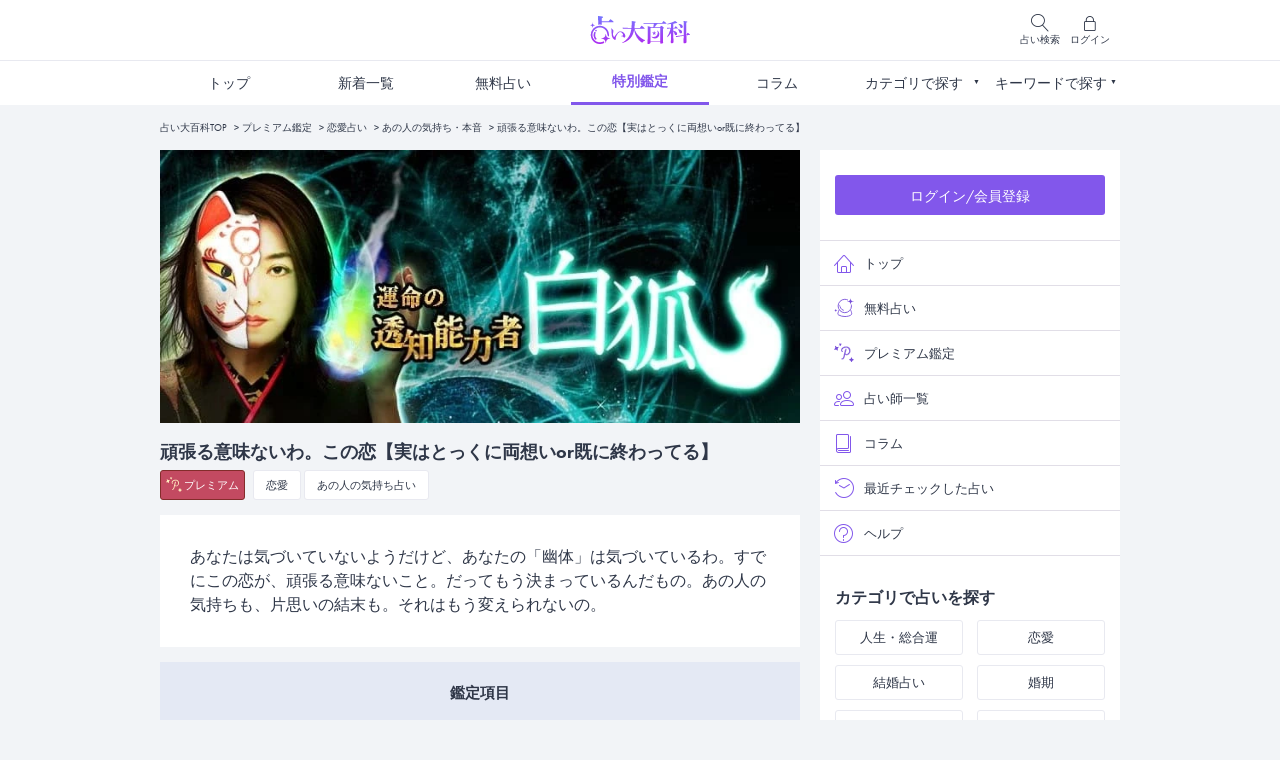

--- FILE ---
content_type: text/html; charset=UTF-8
request_url: https://www.ura9.com/pay-fortune/byakko/byby37?a=hub_fortune_cate_menu_list
body_size: 146037
content:
<!doctype html>
<html lang="ja">

<head>
    <meta charset="utf-8">
    <meta name="viewport" content="width=device-width, initial-scale=1, shrink-to-fit=no">
    <meta name="csrf-token" content="9FTRlotOcWXHqTUhb7ra0ZAomWyNGBwsSe9tZsId">
    
    
    
    
    
    
     <meta name="theme-color" content="#8257EB"/>
<meta name="description" content="あなたは気づいていないようだけど、あなたの「幽体」は気づいているわ。すでにこの恋が、頑張る意味ないこと。だってもう決まっているんだもの。あの人の気持ちも、片思いの結末も。それはもう変えられないの。" />
<meta name="keywords" content="白狐,霊視,恋愛,あの人の気持ち,仕事,苦しい,片想い" />
<meta property="og:type" content="article" />
<meta property="og:title" content="頑張る意味ないわ。この恋【実はとっくに両想いor既に終わってる】 - 幽体との対話・白狐 | 当たる無料占いなら【占い大百科】メディア工房の本格鑑定公式サイト" />
<meta property="og:description" content="あなたは気づいていないようだけど、あなたの「幽体」は気づいているわ。すでにこの恋が、頑張る意味ないこと。だってもう決まっているんだもの。あの人の気持ちも、片思いの結末も。それはもう変えられないの。" />
<meta property="og:url" content="https://www.ura9.com/pay-fortune/byakko/byby37" />
<meta property="og:site_name" content="当たる無料占いなら【占い大百科】メディア工房の本格鑑定公式サイト" />
<meta property="og:image" content="https://www.ura9.com/storage/upload/images//fortune_byakko.jpg" />
<meta property="og:image:secure_url" content="https://www.ura9.com/storage/upload/images//fortune_byakko.jpg" />
<meta name="twitter:card" content="summary" />
<meta name="twitter:site" content="@ura9news" />
<meta name="twitter:domain" content="ura9news" />
<meta name="twitter:title" content="頑張る意味ないわ。この恋【実はとっくに両想いor既に終わってる】 - 幽体との対話・白狐 | 当たる無料占いなら【占い大百科】メディア工房の本格鑑定公式サイト" />
<meta name="twitter:description" content="あなたは気づいていないようだけど、あなたの「幽体」は気づいているわ。すでにこの恋が、頑張る意味ないこと。だってもう決まっているんだもの。あの人の気持ちも、片思いの結末も。それはもう変えられないの。" />
<meta name="twitter:image" content="https://www.ura9.com/storage/upload/images//fortune_byakko.jpg" />
 
    <link rel="icon" href="/images/favicon.ico" id="favicon">
    <link rel="apple-touch-icon" sizes="180x180" href="/images/apple-touch-icon.png">
    <script src="https://www.ura9.com/js/jquery-3.5.1.min.js"></script>
    <script src="https://www.ura9.com/js/common.js"></script>
    <script src="https://www.ura9.com/js/check_val.js"></script>
    <link rel="manifest" href="/manifest.json">
    
                                                                                                                                                                                                                                                                                                                                                                                                                                                                                                                                                                                                                                                                                                                                                                                                                                                                                                                                                                                                  <link rel="canonical" href="https://www.ura9.com/pay-fortune/byakko/byby37">
                    
        <link rel="stylesheet" href="https://www.ura9.com/css/common.css">
    <link rel="stylesheet" href="https://www.ura9.com/css/futura.css" media="print" onload="this.media='all'">
    <link rel="stylesheet" href="https://www.ura9.com/css/linearicons.css">
    <link rel="stylesheet" href="https://www.ura9.com/css/main.css?1769440871">
    
    <script src="https://cdn.onesignal.com/sdks/OneSignalSDK.js" async=""></script>
    <script>
        window.OneSignal = window.OneSignal || [];
        OneSignal.push(function() {
            OneSignal.init({
                appId: "1071e279-1bd7-4f60-8699-9551cc06b25b",
            });
        });
    </script>
    

    
            <!-- Google Optimize -->
        <script src="https://www.googleoptimize.com/optimize.js?id=OPT-PRRXCJM"></script>
    
            <!-- Google Analytics -->
        <script async src="https://www.googletagmanager.com/gtag/js?id=UA-37550324-3"></script>
        <script>
            window.dataLayer = window.dataLayer || [];

            function gtag() {
                dataLayer.push(arguments);
            }
            gtag('js', new Date());
            gtag('config', 'UA-37550324-3');
        </script>
        <!-- Google Analytics -->
    
            <!-- Google Tag Manager -->
        <script>
            (function(w, d, s, l, i) {
                w[l] = w[l] || [];
                w[l].push({
                    'gtm.start': new Date().getTime(),
                    event: 'gtm.js'
                });
                var f = d.getElementsByTagName(s)[0],
                    j = d.createElement(s),
                    dl = l != 'dataLayer' ? '&l=' + l : '';
                j.async = true;
                j.src =
                    'https://www.googletagmanager.com/gtm.js?id=' + i + dl;
                f.parentNode.insertBefore(j, f);
            })(window, document, 'script', 'dataLayer', 'GTM-M5X3DPF');
        </script>
        <!-- End Google Tag Manager -->
    
    
     <script data-ad-client="ca-pub-3361047083246340" async
src="https://pagead2.googlesyndication.com/pagead/js/adsbygoogle.js"></script>

<script async src="https://securepubads.g.doubleclick.net/tag/js/gpt.js"></script>
<script>
    window.googletag = window.googletag || {
        cmd: []
    };
    googletag.cmd.push(function() {

        googletag.pubads().setTargeting('category', "白狐,霊視,恋愛,あの人の気持ち,仕事,苦しい,片想い");
        googletag.pubads().setTargeting('menuname', "byby37");

        googletag.defineSlot('/21635828295/daisenkan_rectangle_freeform', [
            [336, 280],
            [300, 250],
            [336, 420],
            [336, 560]
        ], 'div-gpt-ad-1621570044896-0').addService(googletag.pubads());
        googletag.defineSlot('/21635828295/daisenkan_rectangle_freeresult', [
            [336, 280],
            [300, 250],
            [336, 420],
            [336, 560]
        ], 'div-gpt-ad-1621570112168-0').addService(googletag.pubads());
        googletag.defineSlot('/21635828295/daisenkan_rectangle_column', [
            [336, 280],
            [300, 250],
            [336, 420],
            [336, 560]
        ], 'div-gpt-ad-1621570018209-0').addService(googletag.pubads());
        googletag.defineSlot('/21635828295/daisenkan_rectangle_top', [
            [336, 280],
            [300, 250],
            [336, 420],
            [336, 560]
        ], 'div-gpt-ad-1623668821753-0').addService(googletag.pubads());
        googletag.defineSlot('/21635828295/daisenkan_rectangle_newlist', [
            [336, 280],
            [300, 250],
            [336, 420],
            [336, 560]
        ], 'div-gpt-ad-1623668917015-0').addService(googletag.pubads());
        googletag.defineSlot('/21635828295/daisenkan_rectangle_payform', [
            [336, 280],
            [300, 250],
            [336, 420],
            [336, 560]
        ], 'div-gpt-ad-1623668978597-0').addService(googletag.pubads());
        googletag.defineSlot('/21635828295/daisenkan_rectangle_payresult', [
            [336, 280],
            [300, 250],
            [336, 420],
            [336, 560]
        ], 'div-gpt-ad-1623669020581-0').addService(googletag.pubads());
        googletag.defineSlot('/21635828295/daisenkan_rectangle_teller', [
            [336, 280],
            [300, 250],
            [336, 420],
            [336, 560]
        ], 'div-gpt-ad-1623669092676-0').addService(googletag.pubads());
        googletag.defineSlot('/21635828295/daisenkan_rectangle_category', [
            [336, 280],
            [300, 250],
            [336, 420],
            [336, 560]
        ], 'div-gpt-ad-1624587784915-0').addService(googletag.pubads());
        googletag.defineSlot('/21635828295/daisenkan_rectangle_column/daisenkan_rectangle_column_in-article1', [
            [336, 280],
            [300, 250],
            [336, 420],
            [336, 560]
        ], 'div-gpt-ad-1634792786213-0').addService(googletag.pubads());
        googletag.defineSlot('/21635828295/daisenkan_rectangle_column/daisenkan_rectangle_column_in-article2', [
            [336, 280],
            [300, 250],
            [336, 420],
            [336, 560]
        ], 'div-gpt-ad-1634792826413-0').addService(googletag.pubads());
        googletag.defineSlot('/21635828295/daisenkan_rectangle_column/daisenkan_rectangle_column_bottom', [
            [336, 280],
            [300, 250],
            [336, 420],
            [336, 560]
        ], 'div-gpt-ad-1634792689158-0').addService(googletag.pubads());
        googletag.pubads().setTargeting('domain', 'hub');
        googletag.pubads().setTargeting('domain_', 'hub_');
        googletag.pubads().setTargeting('carrier', 'spsb');
        googletag.pubads().setTargeting('adcode_', 'hub_');
        googletag.pubads().enableSingleRequest();
        googletag.enableServices();
    });
</script>
 

    
    
            <!-- GAM 相互リンク -->
        <script async src=""https://securepubads.g.doubleclick.net/tag/js/gpt.js"" crossorigin=""anonymous""></script>
        <script>
        window.googletag = window.googletag || {cmd: []};
        googletag.cmd.push(function() {
            googletag.pubads().setTargeting('domain', 'hub_ppvform');
            googletag.pubads().setTargeting('domain_', 'hyakka_');
            googletag.pubads().setTargeting('carrier', 'open');
            googletag.pubads().setTargeting('adcode_', 'hub_');
            googletag.defineSlot('/21635828295/hub_free_2weekLink1', [[320, 150], [320, 130], [320, 180]], 'div-gpt-ad-1764649245511-0').addService(googletag.pubads());
            googletag.defineSlot('/21635828295/hub_free_2weekLink1/hub_free_2weeklink1_2', [[320, 180], [320, 130], [320, 150]], 'div-gpt-ad-1764649177829-0').addService(googletag.pubads());
            googletag.defineSlot('/21635828295/hub_free_2weekLink1/hub_free_2weeklink1_3', [[320, 180], [320, 130], [320, 150]], 'div-gpt-ad-1764649096650-0').addService(googletag.pubads());
            googletag.pubads().enableSingleRequest();
            googletag.pubads().collapseEmptyDivs();
            googletag.enableServices();
        });
        </script>
        <style>
            div#div-gpt-ad-1764649245511-0,
            div#div-gpt-ad-1764649177829-0,
            div#div-gpt-ad-1764649096650-0{
                width:100% !important;
                aspect-ratio: 640 / 300;
            }
            div#div-gpt-ad-1764649245511-0>div,
            div#div-gpt-ad-1764649245511-0>div>iframe,
            div#div-gpt-ad-1764649177829-0>div,
            div#div-gpt-ad-1764649177829-0>div>iframe,
            div#div-gpt-ad-1764649096650-0>div,
            div#div-gpt-ad-1764649096650-0>div>iframe{
                width:100% !important;
                height: calc(100% + 20px) !important;
            }
        </style>
        <!-- //GAM -->
    
    <title>頑張る意味ないわ。この恋【実はとっくに両想いor既に終わってる】 - 幽体との対話・白狐 | 当たる無料占いなら【占い大百科】メディア工房の本格鑑定公式サイト</title>
</head>

<body>

            <!-- Google Tag Manager (noscript) -->
        <noscript><iframe src="https://www.googletagmanager.com/ns.html?id=GTM-M5X3DPF"
                height="0" width="0" style="display:none;visibility:hidden"></iframe></noscript>
        <!-- End Google Tag Manager (noscript) -->
    
     <header>
  <div class="inner">
    <div class="column-left">
      <p id="header_manu" class="header-manu">
        <img src="https://www.ura9.com/images/ico_menu.svg" alt="menu" width="18" height="18" class="img-auto">
        <span class="text-10">メニュー</span>
      </p>
    </div>

    <div class="column-center">
      <p class="logo"><a href="https://www.ura9.com"><img src="https://www.ura9.com/images/logo.svg" alt="当たる無料占いなら【占い大百科】メディア工房の本格鑑定公式サイト" width="52" height="28"></a></p>
    </div>

    <div class="column-right">
      <p id="header_search" class="header-search">
        <span class="lnr lnr-magnifier"></span>
        <span class="text-10">占い検索</span>
      </p>

                      <p>
                  <a href="https://www.ura9.com/member-login">
            <span class="lnr lnr-lock"></span>
            <span class="text-10">ログイン</span>
          </a>
        </p>
          </div>

    <div id="pop_search" class="pop-search">
      <form method="post" action="https://www.ura9.com/search" class="box-search mb-10">
        <input type="hidden" name="_token" value="9FTRlotOcWXHqTUhb7ra0ZAomWyNGBwsSe9tZsId">        <div class="box w-100 mr-10">
          <input type="text" name="search_word" id="form_search" class="w-100 bg-white text-left"
            placeholder="キーワードで占いを探す">
          <span class="lnr lnr-cross form-clear" onclick="clearText()"></span>
        </div>
        <input type="submit" class="btn-search">
      </form>

      <section class="bg-white pt-10 p-10 pb-5">
        <p class="text-center mb-10"><img src="https://www.ura9.com/images/popular_keyword.svg" class="img-auto" alt="人気キーワード"></p>
         <ul class="search-keyword">
                                                                                                                                                                                                                                                                                                                                                                                                                                                                                                                                                                                                                                            
             <li><a href="https://www.ura9.com/search?kw=%E3%81%82%E3%81%AE%E4%BA%BA%E3%81%AE%E6%B0%97%E6%8C%81%E3%81%A1&a=hub_menu">あの人の気持ち</a></li>
        

    



 
                                                                                                                                                    <li>
            <a href="https://www.ura9.com/category/affair">
              不倫
            </a>
          </li>
                                                                                                                                                                                                                                                                                                                                                                                                                                                                                                                    
        

    



 
                                                                                                                                                                                                                                                                                                                                                                                                                                                                                                                                                                                                                                            
             <li><a href="https://www.ura9.com/search?kw=%E7%89%87%E6%83%B3%E3%81%84&a=hub_menu">片想い</a></li>
        

    



 
            <li>
        <a href="https://www.ura9.com/fortune_teller/lovemedo">
          LoveMeDo
        </a>
      </li>
    



 
                                                                                                                                                                                                                                                                                                                                                                                                                                                                                                                                                                                                                                            
             <li><a href="https://www.ura9.com/search?kw=%E9%9C%8A%E8%A6%96&a=hub_menu">霊視</a></li>
        

    



 
                                                                                                                                                                                              <li>
            <a href="https://www.ura9.com/category/name-onomancy">
              姓名判断
            </a>
          </li>
                                                                                                                                                                                                                                                                                                                                                                                                                                                                          
        

    



 
                                                                                                                                                                                                                                                                                                                                                                                                                                                                                                                                                                                                                                            
             <li><a href="https://www.ura9.com/search?kw=%E8%84%88%E3%83%8A%E3%82%B7&a=hub_menu">脈ナシ</a></li>
        

    



 
            <li>
        <a href="https://www.ura9.com/fortune_teller/sequenceh">
          シークエンスはやとも
        </a>
      </li>
    



 
                                                                                                                                                                                                                                                                                                                                                                                                                                                                                                                                                                                                                                            
             <li><a href="https://www.ura9.com/search?kw=%E7%9B%B8%E6%80%A7&a=hub_menu">相性</a></li>
        

    



 
                                                                                                                                                                                                                                                                                                                                                                                                                                                                                                                                                                                                                                            
             <li><a href="https://www.ura9.com/search?kw=%E5%BE%A9%E7%B8%81&a=hub_menu">復縁</a></li>
        

    



 
                                                                                                                                                                                                                                                                                                                                                                                                                                                                                                                                                                                                                                            
             <li><a href="https://www.ura9.com/search?kw=%E7%95%A5%E5%A5%AA%E6%84%9B&a=hub_menu">略奪愛</a></li>
        

    



 
                                                                                                                                                                                                                                                                                                                                                                                                                                                                                                                                                                                                                                            
             <li><a href="https://www.ura9.com/search?kw=%E8%BF%94%E4%BF%A1%E6%9D%A5%E3%81%AA%E3%81%84&a=hub_menu">返信来ない</a></li>
        

    



 
                                                                                                                                                                                                                                                                                                                                                                                                                                                                                                                                                                                                                                            
             <li><a href="https://www.ura9.com/search?kw=%E6%97%A2%E8%AA%AD%E3%82%B9%E3%83%AB%E3%83%BC&a=hub_menu">既読スルー</a></li>
        

    



 
                                                                                                                                                                                                                                                                                                                                                                                                                                                                                                                                                                                                                                            
             <li><a href="https://www.ura9.com/search?kw=%E4%BB%95%E4%BA%8B&a=hub_menu">仕事</a></li>
        

    



 
                                                                                                                                                                                                                                                                                                                                                                                                                                                                                                                                                                                                                                            
             <li><a href="https://www.ura9.com/search?kw=2026%E5%B9%B4%E3%81%AE%E9%81%8B%E5%8B%A2&a=hub_menu">2026年の運勢</a></li>
        

    



 
    
</ul>
 
      </section>

      <p class="moer-keyword text-right mt-10"><a href="https://www.ura9.com/keyword-list">キーワードをもっと見る</a></p>
    </div>
  </div>
</header>
<div class="bg-black-op"></div>

<nav class="h-navi">
  <p id="menu_close" class="menu-close">
    <span class="left"></span>
    <span class="right"></span>
  </p>

  <div class="status">
      <p class="w-80"><a href="https://www.ura9.com/member-login" class="btn">ログイン/会員登録</a></p>
    </div>

  <section class="mt-10 mb-30">
    <ul class="icon-list">
      <li><a href="https://www.ura9.com?a=hub_menu"><span class="lnr lnr-home"></span>トップ</a></li>
      <li><a href="https://www.ura9.com/fortune_menu?a=hub_menu"><span><img src="https://www.ura9.com/images/ico_free-fortune.svg" alt="fortune"></span>無料占い</a></li>
      <li><a href="https://www.ura9.com/pay-fortune?a=hub_menu"><span><img src="https://www.ura9.com/images/ico_premium.svg" alt="premium"></span>プレミアム鑑定</a></li>
      <!--li><a href="https://www.ura9.com/targetSearch?a=hub_menu"><span class="lnr lnr-users"></span>目的別で占いを探す</a></li-->
      <li><a href="https://www.ura9.com/fortune_teller?a=hub_menu"><span class="lnr lnr-users"></span>占い師一覧</a></li>
      <li><a href="https://www.ura9.com/new-column?a=hub_menu"><span class="lnr lnr-book"></span>コラム</a></li>
      
      <li><a href="https://www.ura9.com/pay-fortune-view-history?a=hub_menu"><span class="lnr lnr-history"></span>最近チェックした占い</a></li>
      <li><a href="https://www.ura9.com/faq?a=hub_menu"><span class="lnr lnr-question-circle"></span>ヘルプ</a></li>
    </ul>
  </section>

  <section class="m-15 mb-30">
    <div class="mb-10" style="font-size: 16px; font-weight:700;">カテゴリで占いを探す</div>
     <ul class="search-category">
  <li><a href="https://www.ura9.com/category/life_top?a=hub_menu">人生・総合運</a></li>
  <li><a href="https://www.ura9.com/category/love?a=hub_menu">恋愛</a></li>
  <li><a href="https://www.ura9.com/category/love-marriage?a=hub_menu">結婚占い</a></li>
  <li><a href="https://www.ura9.com/category/timing?a=hub_menu">婚期</a></li>
  <li><a href="https://www.ura9.com/category/destiny?a=hub_menu">運命の人</a></li>
  <li><a href="https://www.ura9.com/category/affinity?a=hub_menu">相性占い</a></li>
    
</ul>
 
  </section>

  <section class="m-15 mb-30">
    <div class="mb-10" style="font-size: 16px; font-weight:700;">キーワードで占いを探す</div>

    <form method="post" action="https://www.ura9.com/search" class="box-search mb-10">
      <input type="hidden" name="_token" value="9FTRlotOcWXHqTUhb7ra0ZAomWyNGBwsSe9tZsId">      <div class="box w-100 mr-10">
        <input type="text" name="search_word" id="form_search" class="w-100 bg-white text-left"
          placeholder="キーワードで占いを探す">
        <span class="lnr lnr-cross form-clear" onclick="clearText()"></span>
      </div>
      <input type="submit" class="btn-search">
    </form>

    <div class="bg-white pt-10 p-10">
       <ul class="search-keyword">
                                                                                                                                                                                                                                                                                                                                                                                                                                                                                                                                                                                                                                            
             <li><a href="https://www.ura9.com/search?kw=%E3%81%82%E3%81%AE%E4%BA%BA%E3%81%AE%E6%B0%97%E6%8C%81%E3%81%A1&a=hub_menu">あの人の気持ち</a></li>
        

    



 
                                                                                                                                                    <li>
            <a href="https://www.ura9.com/category/affair">
              不倫
            </a>
          </li>
                                                                                                                                                                                                                                                                                                                                                                                                                                                                                                                    
        

    



 
                                                                                                                                                                                                                                                                                                                                                                                                                                                                                                                                                                                                                                            
             <li><a href="https://www.ura9.com/search?kw=%E7%89%87%E6%83%B3%E3%81%84&a=hub_menu">片想い</a></li>
        

    



 
            <li>
        <a href="https://www.ura9.com/fortune_teller/lovemedo">
          LoveMeDo
        </a>
      </li>
    



 
                                                                                                                                                                                                                                                                                                                                                                                                                                                                                                                                                                                                                                            
             <li><a href="https://www.ura9.com/search?kw=%E9%9C%8A%E8%A6%96&a=hub_menu">霊視</a></li>
        

    



 
                                                                                                                                                                                              <li>
            <a href="https://www.ura9.com/category/name-onomancy">
              姓名判断
            </a>
          </li>
                                                                                                                                                                                                                                                                                                                                                                                                                                                                          
        

    



 
                                                                                                                                                                                                                                                                                                                                                                                                                                                                                                                                                                                                                                            
             <li><a href="https://www.ura9.com/search?kw=%E8%84%88%E3%83%8A%E3%82%B7&a=hub_menu">脈ナシ</a></li>
        

    



 
            <li>
        <a href="https://www.ura9.com/fortune_teller/sequenceh">
          シークエンスはやとも
        </a>
      </li>
    



 
                                                                                                                                                                                                                                                                                                                                                                                                                                                                                                                                                                                                                                            
             <li><a href="https://www.ura9.com/search?kw=%E7%9B%B8%E6%80%A7&a=hub_menu">相性</a></li>
        

    



 
                                                                                                                                                                                                                                                                                                                                                                                                                                                                                                                                                                                                                                            
             <li><a href="https://www.ura9.com/search?kw=%E5%BE%A9%E7%B8%81&a=hub_menu">復縁</a></li>
        

    



 
                                                                                                                                                                                                                                                                                                                                                                                                                                                                                                                                                                                                                                            
             <li><a href="https://www.ura9.com/search?kw=%E7%95%A5%E5%A5%AA%E6%84%9B&a=hub_menu">略奪愛</a></li>
        

    



 
                                                                                                                                                                                                                                                                                                                                                                                                                                                                                                                                                                                                                                            
             <li><a href="https://www.ura9.com/search?kw=%E8%BF%94%E4%BF%A1%E6%9D%A5%E3%81%AA%E3%81%84&a=hub_menu">返信来ない</a></li>
        

    



 
                                                                                                                                                                                                                                                                                                                                                                                                                                                                                                                                                                                                                                            
             <li><a href="https://www.ura9.com/search?kw=%E6%97%A2%E8%AA%AD%E3%82%B9%E3%83%AB%E3%83%BC&a=hub_menu">既読スルー</a></li>
        

    



 
                                                                                                                                                                                                                                                                                                                                                                                                                                                                                                                                                                                                                                            
             <li><a href="https://www.ura9.com/search?kw=%E4%BB%95%E4%BA%8B&a=hub_menu">仕事</a></li>
        

    



 
                                                                                                                                                                                                                                                                                                                                                                                                                                                                                                                                                                                                                                            
             <li><a href="https://www.ura9.com/search?kw=2026%E5%B9%B4%E3%81%AE%E9%81%8B%E5%8B%A2&a=hub_menu">2026年の運勢</a></li>
        

    



 
    
</ul>
 
    </div>
    <p class="moer-keyword text-right"><a href="https://www.ura9.com/keyword-list">キーワードをもっと見る</a></p>
  </section>

  <section>
    <ul class="sns-area m-15 mb-30">
      <li><a href="https://twitter.com/ura9news" target="_blank" rel="noopener"><img src="https://www.ura9.com/images/ico_x_black.svg" alt="Twitter"></a></li>
      
      <li><a href="https://www.instagram.com/uranaigogo9/?hl=ja" target="_blank" rel="noopener"><img src="https://www.ura9.com/images/ico_ig_dark.svg" alt="Instagram"></a></li>
    </ul>
  </section>

  <section class="contents-wrap">
    <div class="mw-375 mb-30">
      <a href="https://lin.ee/wUrbHy2" target="_blank" rel="noopener"><img src="https://www.ura9.com/images/bnr_line2.webp" alt="当たる占い公式LINE"></a>
    </div>
    <div class="mw-375 mb-30">
      <a href="https://line.me/R/ti/p/@306dxvvc?oat_content=url" target="_blank" rel="noopener"><img src="https://www.ura9.com/images/bnr_oogushi.webp" alt="大串ノリコ公式LINE"></a>
    </div>
  </section>
</nav>
 

    
 <div class="top-nav">
  <ul class="g-menu">
    <li ><a href="https://www.ura9.com">トップ</a></li>
    <li ><a href="https://www.ura9.com/new-list">新着一覧</a></li>
    <li ><a href="https://www.ura9.com/fortune_menu">無料占い</a></li>
    <li  class="current" ><a href="https://www.ura9.com/pay-fortune">特別鑑定</a></li>
    
    <li ><a href="https://www.ura9.com/new-column">コラム</a></li>
    <li id="nav_category" class="no-link">
      <p>カテゴリで探す</p>
      <div class="nav-category">
         <ul class="search-category">
  <li><a href="https://www.ura9.com/category/life_top?a=hub_menu">人生・総合運</a></li>
  <li><a href="https://www.ura9.com/category/love?a=hub_menu">恋愛</a></li>
  <li><a href="https://www.ura9.com/category/love-marriage?a=hub_menu">結婚占い</a></li>
  <li><a href="https://www.ura9.com/category/timing?a=hub_menu">婚期</a></li>
  <li><a href="https://www.ura9.com/category/destiny?a=hub_menu">運命の人</a></li>
  <li><a href="https://www.ura9.com/category/affinity?a=hub_menu">相性占い</a></li>
      <li><a href="https://www.ura9.com/category/romantic?a=hub_menu">あなたを好きな人</a></li>
    
</ul>
 
      </div>
    </li>
    <li id="nav_keyword" class="no-link">
      <p href="" class="disabled">キーワードで探す</p>
      <div class="nav-keyword">
         <ul class="search-keyword">
                                                                                                                                                                                                                                                                                                                                                                                                                                                                                                                                                                                                                                            
             <li><a href="https://www.ura9.com/search?kw=%E3%81%82%E3%81%AE%E4%BA%BA%E3%81%AE%E6%B0%97%E6%8C%81%E3%81%A1&a=hub_menu">あの人の気持ち</a></li>
        

    



 
                                                                                                                                                    <li>
            <a href="https://www.ura9.com/category/affair">
              不倫
            </a>
          </li>
                                                                                                                                                                                                                                                                                                                                                                                                                                                                                                                    
        

    



 
                                                                                                                                                                                                                                                                                                                                                                                                                                                                                                                                                                                                                                            
             <li><a href="https://www.ura9.com/search?kw=%E7%89%87%E6%83%B3%E3%81%84&a=hub_menu">片想い</a></li>
        

    



 
            <li>
        <a href="https://www.ura9.com/fortune_teller/lovemedo">
          LoveMeDo
        </a>
      </li>
    



 
                                                                                                                                                                                                                                                                                                                                                                                                                                                                                                                                                                                                                                            
             <li><a href="https://www.ura9.com/search?kw=%E9%9C%8A%E8%A6%96&a=hub_menu">霊視</a></li>
        

    



 
                                                                                                                                                                                              <li>
            <a href="https://www.ura9.com/category/name-onomancy">
              姓名判断
            </a>
          </li>
                                                                                                                                                                                                                                                                                                                                                                                                                                                                          
        

    



 
                                                                                                                                                                                                                                                                                                                                                                                                                                                                                                                                                                                                                                            
             <li><a href="https://www.ura9.com/search?kw=%E8%84%88%E3%83%8A%E3%82%B7&a=hub_menu">脈ナシ</a></li>
        

    



 
            <li>
        <a href="https://www.ura9.com/fortune_teller/sequenceh">
          シークエンスはやとも
        </a>
      </li>
    



 
                                                                                                                                                                                                                                                                                                                                                                                                                                                                                                                                                                                                                                            
             <li><a href="https://www.ura9.com/search?kw=%E7%9B%B8%E6%80%A7&a=hub_menu">相性</a></li>
        

    



 
                                                                                                                                                                                                                                                                                                                                                                                                                                                                                                                                                                                                                                            
             <li><a href="https://www.ura9.com/search?kw=%E5%BE%A9%E7%B8%81&a=hub_menu">復縁</a></li>
        

    



 
                                                                                                                                                                                                                                                                                                                                                                                                                                                                                                                                                                                                                                            
             <li><a href="https://www.ura9.com/search?kw=%E7%95%A5%E5%A5%AA%E6%84%9B&a=hub_menu">略奪愛</a></li>
        

    



 
                                                                                                                                                                                                                                                                                                                                                                                                                                                                                                                                                                                                                                            
             <li><a href="https://www.ura9.com/search?kw=%E8%BF%94%E4%BF%A1%E6%9D%A5%E3%81%AA%E3%81%84&a=hub_menu">返信来ない</a></li>
        

    



 
                                                                                                                                                                                                                                                                                                                                                                                                                                                                                                                                                                                                                                            
             <li><a href="https://www.ura9.com/search?kw=%E6%97%A2%E8%AA%AD%E3%82%B9%E3%83%AB%E3%83%BC&a=hub_menu">既読スルー</a></li>
        

    



 
                                                                                                                                                                                                                                                                                                                                                                                                                                                                                                                                                                                                                                            
             <li><a href="https://www.ura9.com/search?kw=%E4%BB%95%E4%BA%8B&a=hub_menu">仕事</a></li>
        

    



 
                                                                                                                                                                                                                                                                                                                                                                                                                                                                                                                                                                                                                                            
             <li><a href="https://www.ura9.com/search?kw=2026%E5%B9%B4%E3%81%AE%E9%81%8B%E5%8B%A2&a=hub_menu">2026年の運勢</a></li>
        

    



 
    
</ul>
 
      </div>
    </li>
  </ul>
</div>
 
<div class="breadcrumb">
  <ul class="list">
                  <li><a href="https://www.ura9.com">占い大百科TOP </a></li>
                        <li><a href="https://www.ura9.com/pay-fortune">プレミアム鑑定</a></li>
                        <li><a href="https://www.ura9.com/category/love">恋愛占い</a></li>
                        <li><a href="https://www.ura9.com/category/inheart">あの人の気持ち・本音</a></li>
                        <li class="active"><a href="https://www.ura9.com/pay-fortune/byakko/byby37">頑張る意味ないわ。この恋【実はとっくに両想いor既に終わってる】</a></li>
            </ul>
</div>
<script type="application/ld+json">
{
  "@context": "https://schema.org",
  "@type": "BreadcrumbList",
  "itemListElement": [
            {
        "@type": "ListItem",
        "position": 1,
        "name": "占い大百科TOP ",
        "item": "https://www.ura9.com"
    },
                {
        "@type": "ListItem",
        "position": 2,
        "name": "プレミアム鑑定",
        "item": "https://www.ura9.com/pay-fortune"
    },
                {
        "@type": "ListItem",
        "position": 3,
        "name": "恋愛占い",
        "item": "https://www.ura9.com/category/love"
    },
                {
        "@type": "ListItem",
        "position": 4,
        "name": "あの人の気持ち・本音",
        "item": "https://www.ura9.com/category/inheart"
    },
                {
        "@type": "ListItem",
        "position": 5,
        "name": "頑張る意味ないわ。この恋【実はとっくに両想いor既に終わってる】",
        "item": "https://www.ura9.com/pay-fortune/byakko/byby37"
    }
          ]
}
</script>


<div class="flex-box mw-960">
  <div class="pc-main">
    
      
    
    <section class="box head-area header-area-short mb-15">
      <img src="https://www.ura9.com/storage/upload/images/fortune_byakko.webp"
        alt="幽体との対話◆白狐_占い画像"
        class="attachment-post-thumbnail size-post-thumbnail wp-post-image w-100" >
      <div class="overlay">
        <div class="btn-fav"><span class="lnr lnr-heart"></span></div>
      </div>
    </section>

    <div class="contents-wrap">
      <h1 class="text-18 mb-5">頑張る意味ないわ。この恋【実はとっくに両想いor既に終わってる】</h1>
      <div class="head-cate mb-15">
        <span class="tag-cate premium"><img src="/images/ico_premium-tag.svg" alt="プレミアム"><a href="https://www.ura9.com/pay-fortune">プレミアム</a></span>


                                            <span class="tag-cate"> <a href="https://www.ura9.com/category/love">
                  恋愛
                </a></span>

                                                                                                                                                                                                                                                                                                                                                                                                                                                                                                                                                                                                                                                                                                                                                                                                                                                                                                                                                                                                        <span class="tag-cate"><a href="https://www.ura9.com/category/inheart">あの人の気持ち占い</a></span>
                                  </div>

      <article>
                  <section class="article-area bg-white mb-15">
            <p class="lead fs-16">あなたは気づいていないようだけど、あなたの「幽体」は気づいているわ。すでにこの恋が、頑張る意味ないこと。だってもう決まっているんだもの。あの人の気持ちも、片思いの結末も。それはもう変えられないの。</p>
          </section>
        
        <section class="fortune-index mb-15">
          <h2 class="title-index">鑑定項目</h2>
          <ul class="list-index fs-16">
            <li>お二人の魂と幽体が視えましたよ</li><li>あなたの魂</li><li>あの人の魂</li><li>幽体を見れば、二人の恋の現状もわかるんです。</li><li>【私の知らないところで何してるの？】最近、あの人の「プライベート」</li><li>【忙しい？　恋に影響は？】あの人の「仕事」の状況</li><li>あの人の「恋したい願望」……本当は今どれくらい？</li><li>安らぎ？　余裕？　刺激？　それとも……今、あの人の心が「求めているもの」</li><li>今、あの人が「本当に欲しい言葉」「必要のない言葉」</li><li>あの人のイケない妄想……あなたへの秘めた欲望を聞き出すわ</li><li>「誰か」を想ってうれしくなったり、苦しくなる……あの人にもそんな「誰か」がいる？</li><li>【まさか……私たち両想い？】あの人の今のあなたに対する「率直な想い」</li><li>この先、あの人の口から「私への気持ち」を聞くことができる？</li><li>あなたの中の“本当のあなた”が「実は1番欲しい言葉」</li>
            
          </ul>
        </section>

        
        

        

        <section class="article-area bg-white mb-30">
          <div class="mw-478">
            <form method="POST" id="PayFortune_form" action="https://www.ura9.com/pay-fortune/byakko/byby37/freeResult">
              <input type="hidden" name="_token" value="9FTRlotOcWXHqTUhb7ra0ZAomWyNGBwsSe9tZsId">              <input type="hidden" name="_method" value="post">
              <input type="hidden" name="action_done" value="">

              
              
                            <div class="column column-two column-space mb-10">
                <div class="row">
                  <p class="flex-a-center txt-14 mb-5">せい(ひらがな)<span class="icon-req">必須</span></p>
                  <input type="text" id="sur_name_yomi" name="sur_name_yomi" value="" class="w-100 " placeholder="あかさか" maxlength="8">
                                  </div>
                <div class="row">
                  <p class="flex-a-center txt-14 mb-5">めい(ひらがな)<span class="icon-req">必須</span></p>
                  <input type="text" id="given_name_yomi" name="given_name_yomi" value="" class="w-100 " placeholder="はなこ" maxlength="8">
                                  </div>
              </div>
              
              
              
              
                              <div class="title-ribbon mt-20 mb-20">お相手のことを教えてください</div>
              
              
                            <div class="column column-two column-space mb-10">
                <div class="row">
                  <p class="flex-a-center txt-14 mb-5">せい(ひらがな)<span class="icon-req">必須</span></p>
                  <input type="text" name="target_sur_name_yomi" value="" class="w-100 " placeholder="あおやま" maxlength="8">
                                  </div>
                <div class="row">
                  <p class="flex-a-center txt-14 mb-5">めい(ひらがな)<span class="icon-req">必須</span></p>
                  <input type="text" name="target_given_name_yomi" value="" class="w-100 " placeholder="たろう" maxlength="8">
                                  </div>
              </div>
              
              
              
                          </form>
            <p class="mb-30 text-12">占いの入力情報は弊社<a href="https://www.ura9.com/privacy-policy" class="text-under link-color">個人情報等の取り扱いについて</a>に従い、目的外の利用は致しません。</p>

                        <div class="flex-box">
                          
              <div class="row2 mb-15 mw-240">
                                  <button onclick="submit(0)" class="btn-shine"><span class="text-bold">一部無料</span>で占う</button>
                              </div>

              
              

            </div>

          </div>

                      <section id="btn-popup-target" class="mb-20 mt-40">
              <p class="text-18 flex-center mb-20">購入すると全部の項目が占えます</p>

                                                  <p class="text-center text-price mt-5 mb-15">
                        <span class="text-small">価格</span> ¥1,650<span class="text-small">(税込)</span>
                    </p>
                              
              <div class="appeal-member2 inner_box bg-white">
                <div class="text-bold text-center text-15 mb-10 mb-rec">お支払い方法を選択して購入</div>
                <div class="mb-10">購入内容・<a href="https://www.ura9.com/agreement" class="text-under link-color">利用規約</a>・<a href="https://www.ura9.com/consent" class="text-under link-color">承諾事項</a>・決済方法をご確認の上、「購入する」ボタンを押してください。</div>

                <section class="payment-method mb-20 mw-450">

                  
                  <div class="box_settlement">
                    <div class="text-bold text-15 mb-5">Amazon Pay決済</div>
                    <ul>
                      <li>
                        <div id="AmazonPayButton" class="mb-15" onClick="submit_payment('amazon')"></div>
                      </li>
                    </ul>

                    <div class="text-bold text-15 mb-5">クレジットカード決済</div>
                    <ul>
                      <li class="btn_settlement">
                        <a class="" onClick="submit_payment('credit')">VISA／Masterで支払う
                        <span><img src="https://www.ura9.com/images/logo_visa.webp" alt="VISA" class="img-auto"></span>
                        <span><img src="https://www.ura9.com/images/logo_master.svg" alt="MASTER" class="img-auto"></span>
                        </a>
                      </li>
                    </ul>

                                            <div class="text-bold text-15 mb-5">PayPay決済</div>
                        <ul>
                        <li class="btn_settlement">
                            <a class="" onClick="submit_payment('paypay')">PayPayで支払う
                            <span><img src="https://www.ura9.com/images/logo_paypay.webp" alt="PayPay" class="img-auto"></span>
                            </a>
                        </li>
                        </ul>
                    
                    <div class="text-bold text-15 mb-5">携帯決済</div>
                    <ul>
                      <li class="btn-radio btn_settlement">
                        <a onClick="submit_payment('docomo')" class="">ドコモで支払う
                        <span><img src="https://www.ura9.com/images/logo_d-pay.webp" alt="d払い" class="img-auto"></span>
                        </a>
                      </li>
                      <li class="btn-radio btn_settlement">
                        <a onClick="submit_payment('softbank')" class="">ソフトバンクで支払う
                        <span><img src="https://www.ura9.com/images/logo_softbank.svg" alt="SoftBank" class="img-auto"></span>
                        </a>
                      </li>
                    </ul>

                    
                    <div id="pop_coipo" class="pop-area">
                      <div class="pop-wrap">
                        <div class="text-area">
                          <div class="text">
                            <p class="title mb-5">
                              600コインを消費して<br>占いを購入しますか
                            </p>
                            <p class="contents">保有コイン：0</p>
                          </div>
                        </div>
                        <div class="select-area">
                          <p class="left"><a class="select-coipo" onClick="submit_payment('coipo')">購入する</a></p>
                          <p class="right"><span class="select-cls pop_close">キャンセル</span></p>
                        </div>
                      </div>
                    </div>
                  </div>
                  

                  
                  <div id="fix-nav" class="btn-pay-popup mb-rec">
                    <a href="javascript:submit('a=hub_free_result_buy');" id="btn_payment" class="btn-pay">この占いを購入する</a>
                  </div>

                  <div class="mb-30"><a href="https://lin.ee/czNXnxn" target="_blank" rel="noopener" class="btn-line"><span class="ico-line" style="margin-right: 10px"></span>友だち追加で<span class="coin-mark">c</span>200(550円分)プレゼント</a></div>


                                      <p class="mt-30">
                      <a href="https://www.ura9.com/member-login?type=off_20" class="btn-large">
                        <strong class="text-15">
                          <span class="text-18">20%OFFで購入する</span>
                        </strong><br>
                        <span class="text-12">※会員登録ページへ遷移します</span>
                      </a>
                    </p>
                    <div class="mb-10 mt-10">占いプライム会員の方は<a href="https://www.ura9.com/member-login" class="text-under link-color">ログイン</a>をしてからご購入ください。<br><a href="https://www.ura9.com/member-login?type=off_20" class="text-under link-color">無料会員登録</a>すると占い結果を保存できます。</div>
                    
                    <div class="btn-pay-popup mb-rec">
                      <ul>
                        <li><a href="https://www.ura9.com/member-login?type=off_20&a=hub_free_result_guest_off_20" class="off">会員登録で20%OFF</a></li>
                        <li><a href="javascript:submit('a=hub_free_result_buy_guest');" class="select-coipo btn-pay">この占いを購入する</a></li>
                      </ul>
                    </div>
                                  </section>
              </div>
            </section>
                  </section>
      </article>
    </div>

      

        <section class="mb-30">
      <h3 class="text-18 contents-wrap mb-10">この占いを読んだ人は、こんな占いもチェックしています</h3>
      <ul class="contents-list max">

                  <li class="recd-mark">
            <a href="https://www.ura9.com/pay-fortune/byakko/byby70?a=hub_pay-fortune_menu_rec_list">
              <p class="img">
                <img src="https://www.ura9.com/storage/upload/images/thumbnail/fortune_byakko.webp"
                  alt="幽体との対話◆白狐_占い画像">
              </p>
              <div>
                <p class="text-bold mb-5">この苦しい恋、もう終わるわ。だってあなたがあの人を【本気にさせたor冷めさせた】</p>
                <p class="disp mb-5">勘の鋭いあなただから……二人の関係や未来に、以前とは違う「何か」を感じているのではありませんか？　ええ、その勘は当たってます。でも、あの人を変えたのが「自分」だとは、気づいていないようですね。</p>
                <ul class="tag-list">
                  <li class="tag-key-min mb-5">
                                                                  恋愛
                                                                                                                                                                                                                                                                              </li>
                  <li class="tag-key-min mb-5">あの人の気持ち占い</li>
                                      <li class="tag-key-min mb-5">あなたへの本音/本心</li>
                                    <li class="tag-key-min">白狐</li>
                </ul>
              </div>
            </a>
          </li>
                  <li class="recd-mark">
            <a href="https://www.ura9.com/pay-fortune/byakko/byby21?a=hub_pay-fortune_menu_rec_list">
              <p class="img">
                <img src="https://www.ura9.com/storage/upload/images/thumbnail/fortune_byakko.webp"
                  alt="幽体との対話◆白狐_占い画像">
              </p>
              <div>
                <p class="text-bold mb-5">私が大事だから？　勇気がないだけ？◆手を出してこない彼の本音暴露</p>
                <p class="disp mb-5">誠実アピール？　奥手なの？　それとも私を大切に想ってくれているの……？　手を出してこないあの人は一体何を考えているのでしょう。もしかすると、あなたのOKサインを待っているのかもしれません。</p>
                <ul class="tag-list">
                  <li class="tag-key-min mb-5">
                                                                  恋愛
                                                                                                                                                                                                                                                                              </li>
                  <li class="tag-key-min mb-5">あの人の気持ち占い</li>
                                    <li class="tag-key-min">白狐</li>
                </ul>
              </div>
            </a>
          </li>
                  <li class="recd-mark">
            <a href="https://www.ura9.com/pay-fortune/byakko/byby48?a=hub_pay-fortune_menu_rec_list">
              <p class="img">
                <img src="https://www.ura9.com/storage/upload/images/thumbnail/fortune_byakko.webp"
                  alt="幽体との対話◆白狐_占い画像">
              </p>
              <div>
                <p class="text-bold mb-5">まだ手放しちゃだめ。進展ないあの人との関係【現実⇒本当の恋結末】</p>
                <p class="disp mb-5">苦しくて、諦めたくて、でも諦められない。それはね、あなたには見えていない恋の未来が、あなたの幽体には見えているから。そして、この恋の「可能性」に気づいているから。諦める必要はないって、わかってるから。</p>
                <ul class="tag-list">
                  <li class="tag-key-min mb-5">
                                                                  恋愛
                                                                                                                                                                                                                                                                              </li>
                  <li class="tag-key-min mb-5">あの人の気持ち占い</li>
                                    <li class="tag-key-min">白狐</li>
                </ul>
              </div>
            </a>
          </li>
                  <li class="recd-mark">
            <a href="https://www.ura9.com/pay-fortune/byakko/byby39?a=hub_pay-fortune_menu_rec_list">
              <p class="img">
                <img src="https://www.ura9.com/storage/upload/images/thumbnail/fortune_byakko.webp"
                  alt="幽体との対話◆白狐_占い画像">
              </p>
              <div>
                <p class="text-bold mb-5">【ゾッコンorお気に入りor対象外】あの人のあなたの格付け⇒恋結末</p>
                <p class="disp mb-5">いくら仲が良くても、それがイコール「異性として好き」だからとは限らないわ。逆に表面上はそれ程親しくなくても、心に「好き」を隠している場合もある。あの人はどうなのか、幽体に正直な本音を聞いてみましょう。</p>
                <ul class="tag-list">
                  <li class="tag-key-min mb-5">
                                                                  恋愛
                                                                                                                                                                                                                                                                              </li>
                  <li class="tag-key-min mb-5">あの人の気持ち占い</li>
                                      <li class="tag-key-min mb-5">あなたへの本音/本心</li>
                                    <li class="tag-key-min">白狐</li>
                </ul>
              </div>
            </a>
          </li>
                  <li class="recd-mark">
            <a href="https://www.ura9.com/pay-fortune/byakko/byby66?a=hub_pay-fortune_menu_rec_list">
              <p class="img">
                <img src="https://www.ura9.com/storage/upload/images/thumbnail/fortune_byakko.webp"
                  alt="幽体との対話◆白狐_占い画像">
              </p>
              <div>
                <p class="text-bold mb-5">勘違いしてるわ。あなたは彼に【大事にされてるor少し冷められてる】</p>
                <p class="disp mb-5">あの人の気持ちや、この恋の行方……なんとなく心の中で、決めつけちゃっているんじゃないかしら。でも、その思い込みが、この恋の進展を邪魔しているとしたら？　後で後悔しないよう、大事なことお伝えするわ。</p>
                <ul class="tag-list">
                  <li class="tag-key-min mb-5">
                                                                  恋愛
                                                                                                                                                                                                                                                                              </li>
                  <li class="tag-key-min mb-5">あの人の気持ち占い</li>
                                    <li class="tag-key-min">白狐</li>
                </ul>
              </div>
            </a>
          </li>
              </ul>
    </section>
    
    
          <div class="mt-40">
        <h3 class="text-gray text-15 mb-10">あの人の気持ち占いを占術で絞り込む</h3>
        <ul class="search-category all">
                      <li><a href="https://www.ura9.com/category_way/inheart/tarot">タロット</a></li>
                      <li><a href="https://www.ura9.com/category_way/inheart/spiritual">スピリチュアル</a></li>
                      <li><a href="https://www.ura9.com/category_way/inheart/aura">オーラ</a></li>
                      <li><a href="https://www.ura9.com/category_way/inheart/name-onomancy">姓名判断</a></li>
                      <li><a href="https://www.ura9.com/category_way/inheart/numerology">数秘術</a></li>
                      <li><a href="https://www.ura9.com/category_way/inheart/four-pillars-astrology">四柱推命</a></li>
                      <li><a href="https://www.ura9.com/category_way/inheart/western-astrology">占星術</a></li>
                  </ul>
      </div>
    
        <section>
      <div class="top-premium mb-30">
        <div class="inner">
          <div class="mb-30 pt-20 pb-20">
            <h3 class="mb-5">【あの人の気持ち占い】人気占いランキング</h3>
            <ul class="contents-list m-0 ranking">
                              <li class="content">
                  <a href="https://www.ura9.com/pay-fortune/risa/rirs25?a=hub_ranking">
                    <p class="img">
                      <img src="https://www.ura9.com/storage/upload/images/thumbnail/fortune_risa.webp" width="90" height="90"
                        alt="潜入霊視の女・りさ_占い画像">
                    </p>
                    <div>
                      <h5 class="tit mb-5">
                        受け入れるしかないわ。“片思い終わらす”あの人のガチ本音と恋結論
                      </h5>
                      <p class="disp mb-5">
                        もしかしたらまだ心の準備が済んでいないかもしれないけど、もう現実は変わらない。今ここで私がお話しすることを、受け入れてもらうしかないの。あなたの心を支配するあの人への片思いも、今日でおしまいね。
                      </p>
                      <ul class="tag-list">
                        <li class="tag-key-min mb-5">プレミアム</li>
                                                                              <li class="tag-key-min mb-5">恋愛</li>
                                                                                                                                                                                                                                                                                                                                                              <li class="tag-key-min mb-5">あの人の気持ち占い</li>
                                                                          <li class="tag-key-min mb-5">あなたへの本音/本心</li>
                                                <li class="tag-key-min">りさ</li>
                      </ul>
                    </div>
                  </a>
                </li>
                              <li class="content">
                  <a href="https://www.ura9.com/pay-fortune/haru/yuyh37?a=hub_ranking">
                    <p class="img">
                      <img src="https://www.ura9.com/storage/upload/images/thumbnail/fortune_haru.webp" width="90" height="90"
                        alt="最後の琉球ユタ◇はる_占い画像">
                    </p>
                    <div>
                      <h5 class="tit mb-5">
                        脈なさ過ぎる恋【ぶっちゃけ迷惑⇔実は両想い？】あの人の胸中暴露！
                      </h5>
                      <p class="disp mb-5">
                        「まじで脈ナシっぽいんだけど……」「でも、振られたわけじゃないし」そんなふうにモヤモヤを抱えているのなら、占ってみましょう。本当に【脈なさ過ぎ】なのか、あの人の本心を知れば真実が見えてきますよ。
                      </p>
                      <ul class="tag-list">
                        <li class="tag-key-min mb-5">プレミアム</li>
                                                                              <li class="tag-key-min mb-5">恋愛</li>
                                                                                                                                                                                                                                                                                                                                                              <li class="tag-key-min mb-5">あの人の気持ち占い</li>
                                                                          <li class="tag-key-min mb-5">脈なし/苦しい恋</li>
                                                <li class="tag-key-min">ユタはる</li>
                      </ul>
                    </div>
                  </a>
                </li>
                              <li class="content">
                  <a href="https://www.ura9.com/pay-fortune/kanae/kana08?a=hub_ranking">
                    <p class="img">
                      <img src="https://www.ura9.com/storage/upload/images/thumbnail/kanae_fortune.webp" width="90" height="90"
                        alt="【公式】女優の結婚ピタリ！式神能力者◆鼎絢子">
                    </p>
                    <div>
                      <h5 class="tit mb-5">
                        【夜の濃密占】あの人の下心・妄想・結ばれるとき～視えちゃイケないトコロまであらわに！
                      </h5>
                      <p class="disp mb-5">
                        あの人はあなたにエロスな恋情、感じています。「夜の濃密占」あの人ったら涼しい顔で、こ～んなHなこと考えてるなんて……一人の部屋で、こっそり覗いてくださいね。視えちゃイケないトコロまであらわに。
                      </p>
                      <ul class="tag-list">
                        <li class="tag-key-min mb-5">プレミアム</li>
                                                                              <li class="tag-key-min mb-5">恋愛</li>
                                                                                                                                                                                                                                                                                                                                                              <li class="tag-key-min mb-5">あの人の気持ち占い</li>
                                                                          <li class="tag-key-min mb-5">あなたへの本音/本心</li>
                                                <li class="tag-key-min">鼎絢子</li>
                      </ul>
                    </div>
                  </a>
                </li>
                              <li class="content">
                  <a href="https://www.ura9.com/pay-fortune/yume/yume05?a=hub_ranking">
                    <p class="img">
                      <img src="https://www.ura9.com/storage/upload/images/thumbnail/yume_fortune2.webp" width="90" height="90"
                        alt="思念ハッキング◆ゆめの心々">
                    </p>
                    <div>
                      <h5 class="tit mb-5">
                        強く惹かれています！【現在あなたに恋している異性】名前・外見・関係まで特定しますよ
                      </h5>
                      <p class="disp mb-5">
                        あなたに恋をしているこの異性、もう後戻りできないくらいにあなたに首ったけになってますよ。その相手が誰なのか、心当たりはないですか？　名前・外見・今の関係まで特定しましたよ。
                      </p>
                      <ul class="tag-list">
                        <li class="tag-key-min mb-5">プレミアム</li>
                                                                              <li class="tag-key-min mb-5">恋愛</li>
                                                                                                                                                                                                                                                                                                                                                              <li class="tag-key-min mb-5">あの人の気持ち占い</li>
                                                                          <li class="tag-key-min mb-5">あなたへの本音/本心</li>
                                                <li class="tag-key-min">ゆめの心々</li>
                      </ul>
                    </div>
                  </a>
                </li>
                              <li class="content">
                  <a href="https://www.ura9.com/pay-fortune/sequenceh/sesh1453?a=hub_ranking">
                    <p class="img">
                      <img src="https://www.ura9.com/storage/upload/images/thumbnail/fortune_sequenceh.webp" width="90" height="90"
                        alt="霊視芸人・シークエンスはやとも_占い画像">
                    </p>
                    <div>
                      <h5 class="tit mb-5">
                        あの人の心のガードを破って視えた！？　あなたへの熱すぎる本音全部を公開
                      </h5>
                      <p class="disp mb-5">
                        本音をがっちり隠されたら、何を想い、何を考えているか、うかがい知ることはままならないですけど、そういうときこそ生き霊チェックの出番です。あの人の心のガードを破れば「本心」がまるっと覗けます。
                      </p>
                      <ul class="tag-list">
                        <li class="tag-key-min mb-5">プレミアム</li>
                                                                              <li class="tag-key-min mb-5">恋愛</li>
                                                                                                                                                                                                                                                                                                                                                              <li class="tag-key-min mb-5">あの人の気持ち占い</li>
                                                                          <li class="tag-key-min mb-5">あなたへの本音/本心</li>
                                                <li class="tag-key-min">シークエンスはやとも</li>
                      </ul>
                    </div>
                  </a>
                </li>
                              <li class="content">
                  <a href="https://www.ura9.com/pay-fortune/tenyu/tety39?a=hub_ranking">
                    <p class="img">
                      <img src="https://www.ura9.com/storage/upload/images/thumbnail/fortune_tenyu.webp" width="90" height="90"
                        alt="未来照らす霊能僧◆天祐_占い画像">
                    </p>
                    <div>
                      <h5 class="tit mb-5">
                        終わりが近いですね。あの人の大本命異性◆恋に幕引くあなたへの告白
                      </h5>
                      <p class="disp mb-5">
                        長かった片思い、ついに終焉のときが来るようです。あの人の気持ちも、この恋の結末も……もう覆すことはできません。ええ、あの人には心に決めた人がいるようです。【恋の結末はハッピーエンドか、それとも……】
                      </p>
                      <ul class="tag-list">
                        <li class="tag-key-min mb-5">プレミアム</li>
                                                                              <li class="tag-key-min mb-5">恋愛</li>
                                                                                                                                                                                                                                                                                                                                                              <li class="tag-key-min mb-5">あの人の気持ち占い</li>
                                                                          <li class="tag-key-min mb-5">あの人の本命/異性関係</li>
                                                <li class="tag-key-min">天祐</li>
                      </ul>
                    </div>
                  </a>
                </li>
                              <li class="content">
                  <a href="https://www.ura9.com/pay-fortune/tenyu/tety19?a=hub_ranking">
                    <p class="img">
                      <img src="https://www.ura9.com/storage/upload/images/thumbnail/fortune_tenyu.webp" width="90" height="90"
                        alt="未来照らす霊能僧◆天祐_占い画像">
                    </p>
                    <div>
                      <h5 class="tit mb-5">
                        「まだ気づきませんか？」実はあの人は【あなたが好きor脈ナシ】です
                      </h5>
                      <p class="disp mb-5">
                        あの人の日頃の言動や態度から、ある程度は予想ができそうなものですが……どうやらあなたは気づいていないようですね。私に視えたこの恋の真実、あなたに知る覚悟があるのなら、キレイ事は一切ナシでお伝えします。
                      </p>
                      <ul class="tag-list">
                        <li class="tag-key-min mb-5">プレミアム</li>
                                                                              <li class="tag-key-min mb-5">恋愛</li>
                                                                                                                                                                                                                                                                                                                                                              <li class="tag-key-min mb-5">あの人の気持ち占い</li>
                                                                          <li class="tag-key-min mb-5">脈あり？私を好き？</li>
                                                <li class="tag-key-min">天祐</li>
                      </ul>
                    </div>
                  </a>
                </li>
                              <li class="content">
                  <a href="https://www.ura9.com/pay-fortune/kanae/kana22?a=hub_ranking">
                    <p class="img">
                      <img src="https://www.ura9.com/storage/upload/images/thumbnail/kanae_fortune.webp" width="90" height="90"
                        alt="【公式】女優の結婚ピタリ！式神能力者◆鼎絢子">
                    </p>
                    <div>
                      <h5 class="tit mb-5">
                        これ以上もう止められない！あなたへの恋衝動◆愛と嘘/あなたへの欲望/気持ち/決断
                      </h5>
                      <p class="disp mb-5">
                        あの人、これ以上“おあずけ”は無理みたいですよ。あの人の中の「ケモノ」が、息を乱しながらあなたを狙っています。もう「待って」って言っても、やめてあげない気です――。
                      </p>
                      <ul class="tag-list">
                        <li class="tag-key-min mb-5">プレミアム</li>
                                                                              <li class="tag-key-min mb-5">恋愛</li>
                                                                                                                                                                                                                                                                                                                                                              <li class="tag-key-min mb-5">あの人の気持ち占い</li>
                                                                          <li class="tag-key-min mb-5">あなたへの本音/本心</li>
                                                <li class="tag-key-min">鼎絢子</li>
                      </ul>
                    </div>
                  </a>
                </li>
                              <li class="content">
                  <a href="https://www.ura9.com/pay-fortune/sequenceh/sesh1456?a=hub_ranking">
                    <p class="img">
                      <img src="https://www.ura9.com/storage/upload/images/thumbnail/fortune_sequenceh.webp" width="90" height="90"
                        alt="霊視芸人・シークエンスはやとも_占い画像">
                    </p>
                    <div>
                      <h5 class="tit mb-5">
                        【恋のゴングが鳴り響く！？】あの人はもうノックアウト寸前です！◆あなたへの本音＆次の戦略
                      </h5>
                      <p class="disp mb-5">
                        【恋のゴングが鳴り響くッ！】そう、あの人、そうとうあなたに気持ちを持っていかれている様子。もうノックアウト寸前なんです！ 　次の一手は何なのか？　そして、二人の関係はどうなっていくのでしょうか？
                      </p>
                      <ul class="tag-list">
                        <li class="tag-key-min mb-5">プレミアム</li>
                                                                              <li class="tag-key-min mb-5">恋愛</li>
                                                                                                                                                                                                                                                                                                                                                              <li class="tag-key-min mb-5">あの人の気持ち占い</li>
                                                                          <li class="tag-key-min mb-5">あなたへの本音/本心</li>
                                                <li class="tag-key-min">シークエンスはやとも</li>
                      </ul>
                    </div>
                  </a>
                </li>
                              <li class="content">
                  <a href="https://www.ura9.com/pay-fortune/balangan/bala37?a=hub_ranking">
                    <p class="img">
                      <img src="https://www.ura9.com/storage/upload/images/thumbnail/balangan_top.webp" width="90" height="90"
                        alt="バランガン◆最強の4占師">
                    </p>
                    <div>
                      <h5 class="tit mb-5">
                        【告げるのは愛or別れ？】あの人のこの言葉で片思い終了！あの人からの「最後の告白」
                      </h5>
                      <p class="disp mb-5">
                        あの人の言葉で片想いが決着！？　あの人が隠し続けてきた“本音”がここにあるようです。知る覚悟はよろしいでしょうか？　知ったら最後、後戻りはできませんよ！
                      </p>
                      <ul class="tag-list">
                        <li class="tag-key-min mb-5">プレミアム</li>
                                                                              <li class="tag-key-min mb-5">恋愛</li>
                                                                                                                                                                                                                                                                                                                                                              <li class="tag-key-min mb-5">あの人の気持ち占い</li>
                                                                          <li class="tag-key-min mb-5">あなたへの本音/本心</li>
                                                <li class="tag-key-min">バランガン</li>
                      </ul>
                    </div>
                  </a>
                </li>
                          </ul>
          </div>
        </div>
      </div>
    </section>
    
    <section class="mb-30">
      <div class="box-teller">
        <p class="title">占い師紹介</p>
        <div class="teller-info">
          <div >
            <p class="teller-img">
              <img src="https://www.ura9.com/storage/upload/images/thumbnail/teller_byakko.webp"
                alt="幽体との対話◆白狐_話者画像">
            </p>
          </div>
          <div class="teller-text">
            <p class="name"><a href="https://www.ura9.com/fortune_teller/byakko">幽体との対話・白狐</a></p>
            <div class="status mb-5">
              <p class="senjutsu">霊視</p>
              <p class="star"><span class="star5_rating" data-rate="3.5"></span></p>
            </div>
            <p class="disp">独特の鋭い感性と、相手を思いやる繊細さを持ち、老若男女問わず人気の高い今注目の占い師。<br/>穏やかな口調ながらも、視えたままを濁すことなくハッキリと伝える鑑定に、相談者からは「白狐先生の鑑定は前向きになれる！」「スッキリ感が半端じゃない！」と、絶賛の口コミが相次いでいる。<br/>某SNS占い「悩み相談所」では、登場してから超短期間で、他のベテラン占い師たちを押しのけ、堂々1位を獲得。<br/>大手電話占いの占い師としても活躍中。「何も聞かずに当てられた」「話す前に当てられた！」など、噂が噂を呼び、鑑定予約が取れないほどの人気占い師である。<br/></p>
            <p class="more-text text-right text-under">
              <a href="https://www.ura9.com/fortune_teller/byakko">紹介文をもっと見る</a>
            </p>
          </div>
        </div>
        <div class="mt-15 mb-5 teller-fav">
          <div class="btn-fav long"><span class="lnr lnr-heart"></span>お気に入り登録</div>
        </div>
      </div>
      <div class="teller-fortune">
        <a href="https://www.ura9.com/fortune_teller/byakko"><span class="text-bold">幽体との対話・白狐</span>の占いをもっと見る</a>
      </div>
    </section>

    <!-- GAM -->
    <aside class="mb-30">
        <!-- /21635828295/hub_free_2weekLink1 -->
        <div id='div-gpt-ad-1764649245511-0'>
        <script>
            googletag.cmd.push(function() { googletag.display('div-gpt-ad-1764649245511-0'); });
        </script>
        </div>
        <!-- /21635828295/hub_free_2weekLink1/hub_free_2weeklink1_2 -->
        <div id='div-gpt-ad-1764649177829-0'>
        <script>
            googletag.cmd.push(function() { googletag.display('div-gpt-ad-1764649177829-0'); });
        </script>
        </div>
        <!-- /21635828295/hub_free_2weekLink1/hub_free_2weeklink1_3 -->
        <div id='div-gpt-ad-1764649096650-0'>
        <script>
            googletag.cmd.push(function() { googletag.display('div-gpt-ad-1764649096650-0'); });
        </script>
        </div>
    </aside>
    <!-- //GAM -->

        <section class="contents-wrap mb-30">
      <div class="pickup_manual_bnr mw-375">
        <a href="https://www.ura9.com/member-login?a=hub_bnr">
          <img src="https://www.ura9.com/images/bnr_campaign.svg" alt="入会キャンペーン" width="345" height="110">
        </a>
      </div>
    </section>
    
    
    <p>&nbsp;</p><p>&nbsp;</p><p>&nbsp;</p>

    <section class="sp-wrap mb-40 mt-20">
       <div>
  <h2 class="title-sideline mb-20"><span></span>占いを探す<span></span></h2>
  <h3 class="text-gray text-15 mb-10">カテゴリから探す</h3>

  <div class="mt-10 column column-space mb-10">
    <h3 class="">恋愛占い</h3>
    <a href="https://www.ura9.com/category/love?a=hub_category" class="text-gray text-bold">恋愛占いをすべて見る ></a>
  </div>

  <ul class="search-category all">
                    <li>
        <a class="category-accordion-view" data-name="inheart" href="https://www.ura9.com/category/inheart">
          あの人の気持ち占い
        </a>
      </li>

      
                <li>
        <a class="category-accordion-view" data-name="love-luck" href="https://www.ura9.com/category/love-luck">
          恋愛状況
        </a>
      </li>

      
                  <div class="tag-area bg-white mb-10 pt-15 pb-5 p-5 category-accordion-box category-accordion-inheart">
            <ul class="search-keyword un-pickup mb-5">
                              <li style="width:auto;">
                  <a href="https://www.ura9.com/category/true-feelings">
                    あなたへの本音/本心
                  </a>
                </li>
                              <li style="width:auto;">
                  <a href="https://www.ura9.com/category/some-hope">
                    脈あり？私を好き？
                  </a>
                </li>
                              <li style="width:auto;">
                  <a href="https://www.ura9.com/category/attitude">
                    嫌われた？態度の理由
                  </a>
                </li>
                              <li style="width:auto;">
                  <a href="https://www.ura9.com/category/love-relationship">
                    あの人の本命/異性関係
                  </a>
                </li>
                              <li style="width:auto;">
                  <a href="https://www.ura9.com/category/desired-relationship">
                    あなたに望む関係
                  </a>
                </li>
                              <li style="width:auto;">
                  <a href="https://www.ura9.com/category/desire">
                    欲望/妄想/Hな本音
                  </a>
                </li>
                          </ul>
            <a class="text-gray text-bold" href="https://www.ura9.com/category/inheart">
              あの人の気持ち占いを全て見る >
            </a>
          </div>
                  <div class="tag-area bg-white mb-10 pt-15 pb-5 p-5 category-accordion-box category-accordion-love-luck">
            <ul class="search-keyword un-pickup mb-5">
                              <li style="width:auto;">
                  <a href="https://www.ura9.com/category/painful">
                    脈なし/苦しい恋
                  </a>
                </li>
                              <li style="width:auto;">
                  <a href="https://www.ura9.com/category/no-contact">
                    連絡ない/会えない
                  </a>
                </li>
                              <li style="width:auto;">
                  <a href="https://www.ura9.com/category/more-than-friends">
                    曖昧な関係/恋人未満
                  </a>
                </li>
                              <li style="width:auto;">
                  <a href="https://www.ura9.com/category/couple">
                    交際中/夫婦
                  </a>
                </li>
                              <li style="width:auto;">
                  <a href="https://www.ura9.com/category/officelove">
                    職場恋愛
                  </a>
                </li>
                              <li style="width:auto;">
                  <a href="https://www.ura9.com/category/age">
                    年下・年の差
                  </a>
                </li>
                          </ul>
            <a class="text-gray text-bold" href="https://www.ura9.com/category/love-luck">
              恋愛状況を全て見る >
            </a>
          </div>
        
        
      
                <li>
        <a class="category-accordion-view" data-name="love-where" href="https://www.ura9.com/category/love-where">
          恋の行方
        </a>
      </li>

      
                <li>
        <a class="category-accordion-view" data-name="come-back" href="https://www.ura9.com/category/come-back">
          復縁占い
        </a>
      </li>

      
                  <div class="tag-area bg-white mb-10 pt-15 pb-5 p-5 category-accordion-box category-accordion-love-where">
            <ul class="search-keyword un-pickup mb-5">
                              <li style="width:auto;">
                  <a href="https://www.ura9.com/category/final-relationship">
                    二人の未来/最終関係
                  </a>
                </li>
                              <li style="width:auto;">
                  <a href="https://www.ura9.com/category/confession">
                    告白する/される
                  </a>
                </li>
                              <li style="width:auto;">
                  <a href="https://www.ura9.com/category/turning-point">
                    この恋の転機/出来事
                  </a>
                </li>
                              <li style="width:auto;">
                  <a href="https://www.ura9.com/category/action">
                    あの人の決断/行動
                  </a>
                </li>
                              <li style="width:auto;">
                  <a href="https://www.ura9.com/category/never-giveup">
                    想い続ける？諦める？
                  </a>
                </li>
                              <li style="width:auto;">
                  <a href="https://www.ura9.com/category/date">
                    デート・キス
                  </a>
                </li>
                          </ul>
            <a class="text-gray text-bold" href="https://www.ura9.com/category/love-where">
              恋の行方を全て見る >
            </a>
          </div>
        
        
      
                <li>
        <a class="category-accordion-view" data-name="marriage_affair" href="https://www.ura9.com/category/marriage_affair">
          略奪・不倫占い
        </a>
      </li>

      
                <li>
        <a class="category-accordion-view" data-name="affinity" href="https://www.ura9.com/category/affinity">
          相性占い
        </a>
      </li>

      
                  <div class="tag-area bg-white mb-10 pt-15 pb-5 p-5 category-accordion-box category-accordion-affinity">
            <ul class="search-keyword un-pickup mb-5">
                              <li style="width:auto;">
                  <a href="https://www.ura9.com/category/physical-compatibility">
                    夜の相性
                  </a>
                </li>
                              <li style="width:auto;">
                  <a href="https://www.ura9.com/category/fatal">
                    二人の宿縁
                  </a>
                </li>
                              <li style="width:auto;">
                  <a href="https://www.ura9.com/category/their-essence">
                    あの人の本質
                  </a>
                </li>
                          </ul>
            <a class="text-gray text-bold" href="https://www.ura9.com/category/affinity">
              相性占いを全て見る >
            </a>
          </div>
        
        
      
                <li>
        <a class="category-accordion-view" data-name="encounter" href="https://www.ura9.com/category/encounter">
          出会い占い
        </a>
      </li>

      
                <li>
        <a class="category-accordion-view" data-name="love-marriage" href="https://www.ura9.com/category/love-marriage">
          結婚占い
        </a>
      </li>

      
                  <div class="tag-area bg-white mb-10 pt-15 pb-5 p-5 category-accordion-box category-accordion-encounter">
            <ul class="search-keyword un-pickup mb-5">
                              <li style="width:auto;">
                  <a href="https://www.ura9.com/category/loved-you">
                    そばにある恋
                  </a>
                </li>
                          </ul>
            <a class="text-gray text-bold" href="https://www.ura9.com/category/encounter">
              出会い占いを全て見る >
            </a>
          </div>
                  <div class="tag-area bg-white mb-10 pt-15 pb-5 p-5 category-accordion-box category-accordion-love-marriage">
            <ul class="search-keyword un-pickup mb-5">
                              <li style="width:auto;">
                  <a href="https://www.ura9.com/category/partner">
                    結婚相手
                  </a>
                </li>
                              <li style="width:auto;">
                  <a href="https://www.ura9.com/category/timing">
                    結婚運・婚期
                  </a>
                </li>
                              <li style="width:auto;">
                  <a href="https://www.ura9.com/category/you-love">
                    あの人との結婚
                  </a>
                </li>
                          </ul>
            <a class="text-gray text-bold" href="https://www.ura9.com/category/love-marriage">
              結婚占いを全て見る >
            </a>
          </div>
        
        
      
    
  </ul>


  <div class="mt-10 column column-space mb-10">
    <h3 class="">人生運・総合</h3>
    <a href="https://www.ura9.com/category/life_top?a=hub_category" class="text-gray text-bold">人生運・総合占いを全て見る ></a>
  </div>

  <ul class="search-category all">

          <li>
        <a class="category-accordion-view" data-name="character" href="https://www.ura9.com/category/character">
          あなたの本質・宿命
        </a>
      </li>
          <li>
        <a class="category-accordion-view" data-name="life" href="https://www.ura9.com/category/life">
          人生・未来・将来
        </a>
      </li>
          <li>
        <a class="category-accordion-view" data-name="work" href="https://www.ura9.com/category/work">
          仕事・転職
        </a>
      </li>
          <li>
        <a class="category-accordion-view" data-name="money" href="https://www.ura9.com/category/money">
          金運・財運
        </a>
      </li>
          <li>
        <a class="category-accordion-view" data-name="relationships" href="https://www.ura9.com/category/relationships">
          対人
        </a>
      </li>
          <li>
        <a class="category-accordion-view" data-name="family" href="https://www.ura9.com/category/family">
          家族・家庭
        </a>
      </li>
          <li>
        <a class="category-accordion-view" data-name="today" href="https://www.ura9.com/category/today">
          今日の運勢
        </a>
      </li>
          <li>
        <a class="category-accordion-view" data-name="tomorrow" href="https://www.ura9.com/category/tomorrow">
          明日の運勢
        </a>
      </li>
          <li>
        <a class="category-accordion-view" data-name="this-year" href="https://www.ura9.com/category/this-year">
          今年の運勢
        </a>
      </li>
          <li>
        <a class="category-accordion-view" data-name="this-month" href="https://www.ura9.com/category/this-month">
          今月の運勢
        </a>
      </li>
    
  </ul>

  <h3 class="mb-10">占術から探す</h3>
  <ul class="search-category all">
    <li><a href="https://www.ura9.com/category/tarot?a=hub_category">タロット</a></li>
    <li><a href="https://www.ura9.com/category/western-astrology?a=hub_category">占星術</a></li>
    <li><a href="https://www.ura9.com/category/spiritual-view?a=hub_category">霊視・霊感</a></li>
    <li><a href="https://www.ura9.com/category/spiritual?a=hub_category">スピリチュアル</a></li>
    <li><a href="https://www.ura9.com/category/aura?a=hub_category">オーラ</a></li>
    <li><a href="https://www.ura9.com/category/name-onomancy?a=hub_category">姓名判断</a></li>
    <li><a href="https://www.ura9.com/category/numerology?a=hub_category">数秘術</a></li>
    <li><a href="https://www.ura9.com/category/four-pillars-astrology?a=hub_category">四柱推命</a></li>
  </ul>
</div>

<script>
  // カテゴリー検索アコーディオン
  $(function(){
    $(document).on('click', '.category-accordion-view', function(){

      var name = $(this).data("name");
      var $target = $('.category-accordion-' + name);

      // 開いている要素がクリックされたか
      var open_flag = $target.is(':visible');

      // アコーディオン存在チェック
      if($target.length > 0){

        // 一度全て非表示
        $('.category-accordion-box').hide();

        // 開いていなかったら
        if(!open_flag){
          $target.slideToggle();
        }

        // 遷移しないように
        event.preventDefault();

      }
        
    })
  });
</script> 
    </section>

            <section class="mb-30 bg-white pt-10 p-10 pb-5">

          <p class="title-fuki mb-10">この占いに関するキーワード</p>
          <ul class="search-keyword">
            
                            <li>
                <a href="https://www.ura9.com/fortune_teller/byakko">
                  白狐
                </a>
              </li>
                          
                                                                                                                                                                                                                                                                                                                                                                                                                                                                                                                                                                                                                                                                                                                                                                                                                                                                                                                                                                                                                                                                                                                                                                                                                                                                                                                                                                                                                                                                                                                                                                    
                                    <li>
                      <a href="https://www.ura9.com/search?kw=%E9%9C%8A%E8%A6%96">
                        霊視
                      </a>
                    </li>
                

                          
                                                                                    <li>
                      <a href="https://www.ura9.com/category/love">
                        恋愛
                      </a>
                    </li>
                                                                                                                                                                                                                                                                                                                                                                                                                                                                                                                                                                                                                                                                                                                                                                                                                                                                                                                                                                                                                                                                                                                                                                                                                                                                                                                                                                                                                                                                                                                                          
                

                          
                                                                                                                                                                                                                                                                                                                                                                                                                                                                                                                                                                                                                                                                                                                                                                                                                                                                                                                                                                                                                                                                                                                                                                                                                                                                                                                                                                                                                                                                                                                                                                    
                                    <li>
                      <a href="https://www.ura9.com/search?kw=%E3%81%82%E3%81%AE%E4%BA%BA%E3%81%AE%E6%B0%97%E6%8C%81%E3%81%A1">
                        あの人の気持ち
                      </a>
                    </li>
                

                          
                                                                                                                                                                                                                                                                                                                                                                                                                                                                                                                                                                                                                                                                                                                                                                                                                                                                                                                                                                                                                                                                                                                                                                                                                                                                                                                                                                                                                                                                                                                                                                    
                                    <li>
                      <a href="https://www.ura9.com/search?kw=%E4%BB%95%E4%BA%8B">
                        仕事
                      </a>
                    </li>
                

                          
                                                                                                                                                                                                                                                                                                                                                                                                                                                                                                                                                                                                                                                                                                                                                                                                                                                                                                                                                                                                                                                                                                                                                                                                                                                                                                                                                                                                                                                                                                                                                                    
                                    <li>
                      <a href="https://www.ura9.com/search?kw=%E8%8B%A6%E3%81%97%E3%81%84">
                        苦しい
                      </a>
                    </li>
                

                          
                                                                                                                                                                                                                                                                                                                                                                                                                                                                                                                                                                                                                                                                                                                                                                                                                                                                                                                                                                                                                                                                                                                                                                                                                                                                                                                                                                                                                                                                                                                                                                    
                                    <li>
                      <a href="https://www.ura9.com/search?kw=%E7%89%87%E6%83%B3%E3%81%84">
                        片想い
                      </a>
                    </li>
                

                                    </ul>
        </section>

        <h3 class="text-gray text-15 mb-10">キーワード</h3>
        <form method="post" action="https://www.ura9.com/search" class="box-search mb-10">
          <input type="hidden" name="_token" value="9FTRlotOcWXHqTUhb7ra0ZAomWyNGBwsSe9tZsId">          <div class="box w-100 mr-10">
            <input type="text" name="search_word" id="form_search" class="w-100 bg-white text-left" placeholder="キーワードで占いを探す">
            <span class="lnr lnr-cross form-clear" onclick="clearText()"></span>
          </div>
          <input type="submit" class="btn-search">
        </form>
      
  </div>

   <nav class="s-navi">
  <div class="status">
      <p><a href="https://www.ura9.com/member-login" class="btn">ログイン/会員登録</a></p>
    </div>

  <section class="mb-30">
    <ul class="icon-list">
      <li><a href="https://www.ura9.com"><span class="lnr lnr-home"></span>トップ</a></li>
      <li><a href="https://www.ura9.com/fortune_menu"><span><img src="https://www.ura9.com/images/ico_free-fortune.svg" alt="fortune"></span>無料占い</a></li>
      <li><a href="https://www.ura9.com/pay-fortune"><span><img src="https://www.ura9.com/images/ico_premium.svg" alt="premium"></span>プレミアム鑑定</a></li>
      <li><a href="https://www.ura9.com/fortune_teller"><span class="lnr lnr-users"></span>占い師一覧</a></li>
      <li><a href="https://www.ura9.com/new-column"><span class="lnr lnr-book"></span>コラム</a></li>
      
      <li><a href="https://www.ura9.com/pay-fortune-view-history"><span class="lnr lnr-history"></span>最近チェックした占い</a></li>
      <li><a href="https://www.ura9.com/faq"><span class="lnr lnr-question-circle"></span>ヘルプ</a></li>
    </ul>
  </section>

  <section class="m-15 mb-40">
    <div class="mb-10" style="font-size: 16px; font-weight:700;">カテゴリで占いを探す</div>
     <ul class="search-category">
  <li><a href="https://www.ura9.com/category/life_top?a=hub_menu">人生・総合運</a></li>
  <li><a href="https://www.ura9.com/category/love?a=hub_menu">恋愛</a></li>
  <li><a href="https://www.ura9.com/category/love-marriage?a=hub_menu">結婚占い</a></li>
  <li><a href="https://www.ura9.com/category/timing?a=hub_menu">婚期</a></li>
  <li><a href="https://www.ura9.com/category/destiny?a=hub_menu">運命の人</a></li>
  <li><a href="https://www.ura9.com/category/affinity?a=hub_menu">相性占い</a></li>
    
</ul>
 
  </section>

  <section class="m-15 mb-40">
    <div class="mb-10" style="font-size: 16px; font-weight:700;">占術から占いを探す</div>
     <ul class="search-category">
  <li><a href="https://www.ura9.com/category/tarot?a=hub_menu">タロット占い</a></li>
  <li><a href="https://www.ura9.com/category/western-astrology?a=hub_menu">西洋占星術</a></li>
  <li><a href="https://www.ura9.com/category/name-onomancy?a=hub_menu">姓名判断</a></li>
  <li><a href="https://www.ura9.com/category/four-pillars-astrology?a=hub_menu">四柱推命</a></li>

</ul>
 
  </section>

  <section class="m-15 mb-40">
    <div class="mb-10" style="font-size: 16px; font-weight:700;">キーワードで占いを探す</div>
     <ul class="search-keyword">
                                                                                                                                                                                                                                                                                                                                                                                                                                                                                                                                                                                                                                            
             <li><a href="https://www.ura9.com/search?kw=%E3%81%82%E3%81%AE%E4%BA%BA%E3%81%AE%E6%B0%97%E6%8C%81%E3%81%A1&a=hub_menu">あの人の気持ち</a></li>
        

    



 
                                                                                                                                                    <li>
            <a href="https://www.ura9.com/category/affair">
              不倫
            </a>
          </li>
                                                                                                                                                                                                                                                                                                                                                                                                                                                                                                                    
        

    



 
                                                                                                                                                                                                                                                                                                                                                                                                                                                                                                                                                                                                                                            
             <li><a href="https://www.ura9.com/search?kw=%E7%89%87%E6%83%B3%E3%81%84&a=hub_menu">片想い</a></li>
        

    



 
            <li>
        <a href="https://www.ura9.com/fortune_teller/lovemedo">
          LoveMeDo
        </a>
      </li>
    



 
                                                                                                                                                                                                                                                                                                                                                                                                                                                                                                                                                                                                                                            
             <li><a href="https://www.ura9.com/search?kw=%E9%9C%8A%E8%A6%96&a=hub_menu">霊視</a></li>
        

    



 
                                                                                                                                                                                              <li>
            <a href="https://www.ura9.com/category/name-onomancy">
              姓名判断
            </a>
          </li>
                                                                                                                                                                                                                                                                                                                                                                                                                                                                          
        

    



 
                                                                                                                                                                                                                                                                                                                                                                                                                                                                                                                                                                                                                                            
             <li><a href="https://www.ura9.com/search?kw=%E8%84%88%E3%83%8A%E3%82%B7&a=hub_menu">脈ナシ</a></li>
        

    



 
            <li>
        <a href="https://www.ura9.com/fortune_teller/sequenceh">
          シークエンスはやとも
        </a>
      </li>
    



 
                                                                                                                                                                                                                                                                                                                                                                                                                                                                                                                                                                                                                                            
             <li><a href="https://www.ura9.com/search?kw=%E7%9B%B8%E6%80%A7&a=hub_menu">相性</a></li>
        

    



 
                                                                                                                                                                                                                                                                                                                                                                                                                                                                                                                                                                                                                                            
             <li><a href="https://www.ura9.com/search?kw=%E5%BE%A9%E7%B8%81&a=hub_menu">復縁</a></li>
        

    



 
                                                                                                                                                                                                                                                                                                                                                                                                                                                                                                                                                                                                                                            
             <li><a href="https://www.ura9.com/search?kw=%E7%95%A5%E5%A5%AA%E6%84%9B&a=hub_menu">略奪愛</a></li>
        

    



 
                                                                                                                                                                                                                                                                                                                                                                                                                                                                                                                                                                                                                                            
             <li><a href="https://www.ura9.com/search?kw=%E8%BF%94%E4%BF%A1%E6%9D%A5%E3%81%AA%E3%81%84&a=hub_menu">返信来ない</a></li>
        

    



 
                                                                                                                                                                                                                                                                                                                                                                                                                                                                                                                                                                                                                                            
             <li><a href="https://www.ura9.com/search?kw=%E6%97%A2%E8%AA%AD%E3%82%B9%E3%83%AB%E3%83%BC&a=hub_menu">既読スルー</a></li>
        

    



 
                                                                                                                                                                                                                                                                                                                                                                                                                                                                                                                                                                                                                                            
             <li><a href="https://www.ura9.com/search?kw=%E4%BB%95%E4%BA%8B&a=hub_menu">仕事</a></li>
        

    



 
                                                                                                                                                                                                                                                                                                                                                                                                                                                                                                                                                                                                                                            
             <li><a href="https://www.ura9.com/search?kw=2026%E5%B9%B4%E3%81%AE%E9%81%8B%E5%8B%A2&a=hub_menu">2026年の運勢</a></li>
        

    



 
    
</ul>
 
    <p class="moer-keyword text-right"><a href="https://www.ura9.com/keyword-list">キーワードをもっと見る</a></p>
  </section>

  <section>
    <ul class="sns-area m-15 pb-50">
      <li><a href="https://twitter.com/ura9news" target="_blank" rel="noopener"><img src="https://www.ura9.com/images/ico_x_black.svg" alt="Twitter"></a></li>
      
      <li><a href="https://www.instagram.com/uranaigogo9/?hl=ja" target="_blank" rel="noopener"><img src="https://www.ura9.com/images/ico_ig_dark.svg" alt="Instagram"></a></li>
    </ul>
  </section>

  <section>
    <ul class="m-15 pb-50">
      <li><a href="https://lin.ee/wUrbHy2" target="_blank" rel="noopener"><img src="https://www.ura9.com/images/bnr_line2.webp" alt="当たる占い公式LINE"></a></li>
    </ul>
    <ul class="m-15 pb-50">
      <li><a href="https://line.me/R/ti/p/@306dxvvc?oat_content=url" target="_blank" rel="noopener"><img src="https://www.ura9.com/images/bnr_oogushi.webp" alt="大串ノリコ公式LINE"></a></li>
    </ul>
  </section>
</nav>
 
</div>

<script src="https://static-fe.payments-amazon.com/checkout.js"></script>
<script type="text/javascript" charset="utf-8">
  var tmp_payload = "";
  var payload = tmp_payload.replace(/&quot;/g, '"')

  var tmp_imput_arg = "";
  var imput_arg = tmp_imput_arg.replace(/&amp;/g, '&')

  var amazonpay_sandbpx_flg = false;
  amazonpay_sandbpx_flg = true;

  // define your custom actions here;
  var amazonPayButton = amazon.Pay.renderButton("#AmazonPayButton", {
    merchantId: 'A2OPD29CMFQKZZ',
    ledgerCurrency: 'JPY',
    sandbox: amazonpay_sandbpx_flg,
    // customize the buyer experience
    checkoutLanguage: 'ja_JP',
    productType: 'PayOnly',
    placement: 'Other',
    buttonColor: 'LightGray'
  });


  function submit_payment(type){

    $('input[name="action_done"]').val(type);
    submit(1, true);

  }
</script>

<script>
  // ページ読み込み時にCookieのデータが有る場合はセットする
  window.onload = function(){
    var cookie_input_data = null;
    for (var item in cookie_input_data) {
        var key = "[name=" + item + "]";
        if(cookie_input_data[item] != null) {
        if(item.match(/sex/) || item.match(/gender/)) {
            $(key).val([cookie_input_data[item]]);
        } else {
            $(key).val(cookie_input_data[item]);
        }
        }
    }

    // 割引表示の赤文字
    $("h1.text-18").each(function(index, element) {
        element.innerHTML = $(this).html().replace(/(【\d+(％|円)OFF】)/, '<span style="color:red;">$1</span>');
    });
  }
  function submit(flg, action_flag = false){

    if(!action_flag){
      $('input[name="action_done"]').val("");
    }

    //フラグによってactionのURL変更
    if(flg == 1){
      //購入
      $('#PayFortune_form').attr('action', 'https://www.ura9.com/pay-fortune/byakko/byby37/payment?a=hub_free_buy');
    }
    $('#PayFortune_form').append('<input id="payment_flg" type="hidden" name="payment" value=' + flg + '>')
    $('#PayFortune_form').submit()
    $("#payment_flg").remove();
  }
  $('[name=adress_book]').change(function() {
      // 選択されているvalue属性値を取り出す
      var val = $('[name=adress_book]').val();
      setAdressBook(val);
  });
//   function setAdressBook(val){
//     if(val == ""){
//       target_sur_name = "";
//       target_given_name = "";
//       target_sur_name_yomi = "";
//       target_given_name_yomi = "";
//       target_birth_year = 1980;
//       target_birth_month = 1;
//       target_birth_day = 1;
//       target_gender = 2;
//     } else {
//       ary = val.split(',');
//       target_sur_name = ary[0];
//       target_given_name = ary[1];
//       target_sur_name_yomi = ary[2];
//       target_given_name_yomi = ary[3];
//       ymd_arr = ary[4].split('-');
//       target_birth_year = Number(ymd_arr[0]);
//       target_birth_month = Number(ymd_arr[1]);
//       target_birth_day = Number(ymd_arr[2]);
//       target_gender = ary[5];
//     }
//     // 名前
//     $("[name=target_sur_name]").val(target_sur_name);
//     $("[name=target_given_name]").val(target_given_name);
//     $("[name=target_sur_name_yomi]").val(target_sur_name_yomi);
//     $("[name=target_given_name_yomi]").val(target_given_name_yomi);
//     // 生年月日
//     $("#target_birth_year option[value='" + target_birth_year + "']").prop('selected', true);
//     $("#target_birth_month option[value='" + target_birth_month + "']").prop('selected', true);
//     $("#target_birth_day option[value='" + target_birth_day + "']").prop('selected', true);
//     // 性別
//     $('input:radio[name="target_gender"]').val(["'" + target_gender + "'"]);
//   }
</script>

    
    
             <!-- 共通スクリプト -->
<script type="text/javascript">

    /* MkbCookie */
    var MkbCookie = function(e,i){
        this.expires_min=i||1051200,this.key=e||"_mkbal",this.val=void 0,this.expires=void 0};MkbCookie.prototype.get_cookie=function(){if(document.cookie)for(var e=document.cookie.split("; "),i=0;i<e.length;i++){var t=e[i].split("=");if(t[0]==this.key){this.val=unescape(t[1]);break}}},MkbCookie.prototype.create_uuid=function(){if(!this.val){var e,i,t="";for(e=0;e<32;e++)i=16*Math.random()|0,8!=e&&12!=e&&16!=e&&20!=e||(t+="-"),t+=(12==e?4:16==e?3&i|8:i).toString(16);this.val=t}},MkbCookie.prototype.create_expires=function(){var e=(new Date).getTime(),i=new Date(e+60*this.expires_min*1e3);this.expires=i.toUTCString()},MkbCookie.prototype.write_cookie=function(){this.key&&this.val&&this.expires&&(document.cookie=this.key+"="+escape(this.val)+"; expires="+this.expires)},mkba=new MkbCookie,mkba.get_cookie(),mkba.create_uuid(),mkba.create_expires(),mkba.write_cookie();

    !function(t,e){if(void 0===e[t]){e[t]=function(){e[t].clients.push(this),this._init=[Array.prototype.slice.call(arguments)]},e[t].clients=[];for(var r=function(t){return function(){return this["_"+t]=this["_"+t]||[],this["_"+t].push(Array.prototype.slice.call(arguments)),this}},s=["addRecord","set","trackEvent","trackPageview","trackClicks","ready"],a=0;a<s.length;a++){var c=s[a];e[t].prototype[c]=r(c)}var n=document.createElement("script");n.type="text/javascript",n.async=!0,n.src=("https:"===document.location.protocol?"https:":"http:")+"//cdn.treasuredata.com/sdk/1.8.3/td.min.js";var i=document.getElementsByTagName("script")[0];i.parentNode.insertBefore(n,i)}}("Treasure",this);


    // track pageview information to "pageviews" table
    var mkba_long_session = (typeof mkba == "object") ? mkba.val : "";

</script>

<!-- トレジャーデータのpageview回収用のスクリプト -->


<!-- トレジャーデータ移行対応スクリプト -->
<script type="text/javascript">

    // パラメータ
    const params = {
        union_id: "ura9-793553f1ac0ec9ea97a6f96a5da8fe0b",
        uid: "",
        session_id: "6930551586977866728154",
        g_session_id: "121028937869778667283a8",
        request_time: "1769440871",
        site_id: "401",
        method: "GET",
        member_flag: "0",
        member_registed_time: "",
        duplicate_origin_union_id: "",
        long_session_id: mkba_long_session,
        custom_v: JSON.stringify({"category":["inheart"],"category_disp":["あの人の気持ち占い"],"all_tags":["59405,59406,59407,59408,59409,59410,59411"],"tags":["byakko,spiritual-view,love,inheart,work,painful,one-way"],"tags_disp":["白狐,霊視,恋愛,あの人の気持ち,仕事,苦しい,片想い"]}),
        mkb_client_id: "a580c059601c6a8cc107146aeeec4187"
    };

    // urlエンコードしながらクエリ文字列を生成
    const query = [];
    for(const key in params){
        if(params.hasOwnProperty(key)){
            const encodedKey = encodeURIComponent(key);
            const encodedValue = encodeURIComponent(params[key]);
            query.push(`${encodedKey}=${encodedValue}`);
        }
    }
    const query_string = query.join('&');

    // エレメント追加
    // 例：<script type="module" src="https://access.uranow.jp/api.js" async await>
    const api_script = document.createElement('script');
    api_script.type = "module";
    api_script.src = "https://access.uranow.jp/api.js?" + query_string;
    api_script.async = true;
    api_script.await = true;
    document.head.appendChild(api_script);

</script>

 
         <footer>
  <section>
    <ul class="sns-area">
      <li><a href="https://twitter.com/ura9news?pr=hub_footer" target="_blank" rel="noopener"><img src="https://www.ura9.com/images/ico_x.svg" alt="Twitter"></a></li>
      <!-- <li><a href="https://www.facebook.com/%E5%A4%A7%E5%8D%A0%E9%A4%A8-108502041026200?pr=hub_footer" target="_blank" rel="noopener"><img src="https://www.ura9.com/images/ico_fb.svg" alt="Facebook"></a></li> -->
      <li><a href="https://www.instagram.com/uranaigogo9/?hl=ja?pr=hub_footer" target="_blank" rel="noopener"><img src="https://www.ura9.com/images/ico_ig.svg" alt="Instagram"></a></li>
    </ul>
  </section>

  <section>
    <ul class="footer-nav clearfix">
      <li><a href="https://www.ura9.com/fortune_menu?a=hub_footer">無料占い</a></li>
      <li><a href="https://www.ura9.com/pay-fortune?a=hub_footer">プレミアム鑑定</a></li>
      <li><a href="https://www.ura9.com/fortune_teller?a=hub_footer">占い師一覧</a></li>
      <li><a href="https://www.ura9.com/new-column?a=hub_footer">コラム</a></li>
      <li><a href="https://www.ura9.com/agreement?a=hub_footer">利用規約</a></li>
      <li><a href="https://www.ura9.com/privacy-policy?a=hub_footer">個人情報等の取り扱いについて</a></li>
      <li><a href="http://www.mkb.ne.jp/about/summary/?pr=hub_footer" target="_blank" rel="noopener">運営会社</a></li>
      <li><a href="https://www.ura9.com/tokushoho?a=hub_footer">特定商取引法の表記</a></li>
    </ul>
    <p class="copyright">copyright2021 media kobo.inc</p>
  </section>
</footer>
 
</body>

</html>


--- FILE ---
content_type: text/html; charset=utf-8
request_url: https://www.google.com/recaptcha/api2/aframe
body_size: 183
content:
<!DOCTYPE HTML><html><head><meta http-equiv="content-type" content="text/html; charset=UTF-8"></head><body><script nonce="0g3DV-wl-gSOVuEEiB3CQw">/** Anti-fraud and anti-abuse applications only. See google.com/recaptcha */ try{var clients={'sodar':'https://pagead2.googlesyndication.com/pagead/sodar?'};window.addEventListener("message",function(a){try{if(a.source===window.parent){var b=JSON.parse(a.data);var c=clients[b['id']];if(c){var d=document.createElement('img');d.src=c+b['params']+'&rc='+(localStorage.getItem("rc::a")?sessionStorage.getItem("rc::b"):"");window.document.body.appendChild(d);sessionStorage.setItem("rc::e",parseInt(sessionStorage.getItem("rc::e")||0)+1);localStorage.setItem("rc::h",'1769440881406');}}}catch(b){}});window.parent.postMessage("_grecaptcha_ready", "*");}catch(b){}</script></body></html>

--- FILE ---
content_type: text/css
request_url: https://www.ura9.com/css/main.css?1769440871
body_size: 34347
content:
@charset "UTF-8";

.text-black {
    color: #000 !important
}

.text-white {
    color: #fff !important
}

.text-red {
    color: #e12743 !important
}

.text-orange {
    color: #f6993f !important
}

.text-yellow {
    color: #ffed4a !important
}

.text-green {
    color: #38c172 !important
}

.text-blue {
    color: #007aff !important
}

.text-purple {
    color: #9561e2 !important
}

.text-pink {
    color: #f66d9b !important
}

.text-sky {
    color: #6cb2eb !important
}

.text-gray {
    color: #586682 !important
}

.text-disp {
    color: rgba(47, 55, 72, .7) !important
}

.text-member {
    color: #d60354 !important
}

* {
    box-sizing: border-box
}

.clearfix {
    display: block
}

.clearfix:after,
.clearfix:before {
    content: "";
    display: block;
    clear: both
}

body,
html {
    -webkit-font-smoothing: antialiased;
    color: #2f3748;
    line-height: 1.5;
    font-size: 13px;
    font-family: futura, ヒラギノ角ゴ ProN W3, Hiragino Kaku Gothic ProN, メイリオ, Meiryo, sans-serif;
    font-weight: 400;
    font-style: normal;
    background: #f2f4f7
}

body {
    min-height: 100vh;
    position: relative;
    padding-bottom: 250px
}

@media screen and (min-width:640px) {
    body {
        padding-bottom: 200px
    }
}

img:not(.column-img) {
    width: 100%;
    height: auto
}

.img-auto {
    width: auto !important;
    height: auto !important
}

.img-tarot {
    width: 50% !important
}

.mw-960 {
    max-width: 960px;
    margin: auto
}

.mw-640 {
    max-width: 640px;
    margin: auto
}

.mw-478 {
    max-width: 478px;
    margin: auto
}

.mw-450 {
    max-width: 450px;
    margin: auto
}

.mw-375 {
    max-width: 375px;
    margin: auto
}

.mw-240 {
    max-width: 240px;
    margin: auto
}

@media screen and (min-width:960px) {
    .pc-none {
        display: none
    }
}

@media screen and (max-width:640px) {
    .sp-none {
        display: none
    }
}

.pc-wrap {
    padding: 0 15px
}

@media screen and (max-width:640px) {
    .pc-wrap {
        padding: 0
    }
}

.sp-wrap {
    padding: 0 15px
}

@media screen and (min-width:640px) {
    .sp-wrap {
        padding: 0
    }
}

.bg-white {
    background: #fff
}

.bg-pink {
    background: #ffeff2
}

.bg-gray {
    background: #dee2ed
}

.fs-16 {
    font-size: 16px !important
}

.ura9-line {
    width: 100%;
    height: 20px;
    margin: 10px 0;
    background: url(/images/line.svg) no-repeat 50%
}

.hr-btm {
    border-bottom: 1px solid #dee2ed
}

@media screen and (min-width:376px) {
    .over-bg-w {
        background: #fff;
        padding-bottom: 50px
    }
}

h1,
h2,
h3,
h4,
h5,
h6 {
    font-size: 16px;
    font-weight: 700
}

.logo img {
    width: 100px;
}

.title-line {
    height: 22px;
    margin-bottom: 10px;
    padding-left: 6.5px;
    border-left: 4px solid #2f3748
}

.title-red-line {
    margin-bottom: 20px;
    color: #c34a61;
    padding: 1px 0 0 8px;
    border-left: 4px solid #c34a61
}

.title-center {
    text-align: center;
    padding: 13px 0;
    background: #f2f4f7
}

@media screen and (min-width:640px) {
    .title-center {
        padding: 26px 0 15px;
        font-size: 18px
    }
}

.title-center.bg-none {
    background: transparent
}

.title-center.bg-white {
    background: #fff
}

@media screen and (min-width:640px) {
    .title-center.bg-white {
        padding: 20px 0
    }
}

.title-simple {
    padding: 0 0 8px 15px;
    font-size: 13px
}

@media screen and (min-width:640px) {
    .title-simple {
        padding: 0 0 8px
    }
}

@media screen and (min-width:640px) {
    .title-uline {
        margin-bottom: 40px;
        padding: 50px 0 2px;
        text-align: left;
        font-size: 15px;
        border-bottom: 2px solid #394151
    }
}

.title-ribbon {
    display: inline-block;
    position: relative;
    width: 100%;
    height: 36px;
    line-height: 38px;
    text-align: center;
    padding: 0 20px;
    font-weight: 700;
    background: #e4e9f4;
    box-sizing: border-box
}

.title-ribbon:after,
.title-ribbon:before {
    position: absolute;
    content: "";
    width: 0;
    height: 0;
    z-index: 1
}

.title-ribbon:before {
    top: 0;
    left: 0;
    border-color: transparent transparent transparent #fff;
    border-style: solid;
    border-width: 18px 0 18px 10px
}

.title-ribbon:after {
    top: 0;
    right: 0;
    border-color: transparent #fff transparent transparent;
    border-style: solid;
    border-width: 18px 10px 18px 0
}

.title-fuki {
    position: relative;
    height: 30px;
    margin-top: 8px;
    text-align: center;
    font-size: 12px
}

.title-fuki:before {
    content: url(/images/tit_fuki.svg);
    position: absolute;
    top: 12px;
    left: 0;
    right: 0
}

.title-fuki:after {
    content: url(/images/tit_fuki-deco.svg);
    position: absolute;
    top: -8px;
    margin-left: 3px
}

.title-fuki2 {
    padding-bottom: 20px;
    font-weight: 700;
    text-align: center;
    background: url(/images/tit_fuki2.svg) no-repeat bottom;
    background-size: 260px
}

.title-custom {
    padding: 12px 0;
    text-align: center;
    font-size: 18px;
    color: #fff
}

.title-custom.bg-fortune {
    background: url(/images/bg_fortune.png);
    background-size: cover
}

.title-custom.bg-dark {
    background: #586682
}

.title-premium {
    position: relative;
    width: 100%;
    height: 46px;
    line-height: 48px;
    font-size: 14px;
    text-align: center;
    color: #fff;
    background: #c34a61
}

.title-premium.top {
    height: 50px;
    line-height: 52px
}

@media screen and (min-width:640px) {
    .title-premium {
        font-size: 18px;
    }

    .title-premium.top {
        height: 60px;
        line-height: 62px
    }

    .title-premium.top:after {
        top: 5%;
        height: 90%
    }
}

.title-popular {
    display: flex;
    align-items: center;
    justify-content: center;
    padding-top: 18px;
    font-size: 20px;
    color: #c34a61;
    background: url(/images/txt_arch.svg) no-repeat top
}

.title-popular span {
    display: block;
    width: 60px;
    height: 2px;
    margin: 0 10px;
    background: #c34a61
}

.title-sideline {
    display: flex;
    align-items: center;
    justify-content: center;
    font-size: 20px
}

.title-sideline span {
    display: block;
    width: 60px;
    height: 2px;
    margin: 0 10px;
    background: #2f3748
}

.title-medal {
    padding: 5px 25px;
    background: url(/images/ico_medal.svg) no-repeat 0
}

.title-result {
    position: relative;
    width: 100%;
    height: 50px;
    line-height: 52px;
    font-size: 20px;
    text-align: center;
    color: #fff;
    background: #2d359f;
    overflow: hidden
}

.title-result.hayatomo {
    text-shadow: 0 0 6px #79d0ff;
    background-image: url(/images/hayatomo01.svg), url(/images/hayatomo02.svg), url(/images/hayatomo03.svg);
    background-repeat: no-repeat;
    background-position: 15px bottom, 56% 80%, 97% top;
    background-size: 75px, 32px, 30px;
    background-color: #001f3e
}

@media screen and (max-width:420px) {
    .title-result.hayatomo {
        background-position: 15px bottom, 62% 80%, 97% top
    }
}

.title-result.lovemedo {
    text-shadow: 0 0 6px #ffcbd3;
    background-image: url(/images/lovemedo01.svg), url(/images/lovemedo02.svg);
    background-repeat: no-repeat;
    background-position: 0 100%, 100% 100%;
    background-size: 116px, 52px;
    background-color: #9f2f2f
}

.title-none h1,
.title-none h2,
.title-none h3,
.title-none h4,
.title-none h5,
.title-none h6 {
    display: none
}

a.disabled {
    pointer-events: none
}

a:hover {
    color: #9b92af;
    background: #f5f4f7;
    text-decoration: none;
    transition: .3s
}

.kirakira01 {
    display: inline-block;
    width: 19px;
    height: 17px;
    vertical-align: 8px;
    margin-right: -5px;
    background: url(/images/kirakira01.svg) no-repeat 50%
}

.kirakira02 {
    display: inline-block;
    width: 9px;
    height: 9px;
    vertical-align: -8px;
    background: url(/images/kirakira02.svg) no-repeat 50%
}

.hr-text {
    position: relative;
    text-align: center
}

.hr-text span {
    position: relative;
    padding: 0 5px;
    background: #fff;
    z-index: 5
}

.hr-text:after {
    content: "";
    display: block;
    position: absolute;
    top: 50%;
    left: 0;
    width: 100%;
    height: 1px;
    background: #e8e9f0;
    transform: translateY(-50%)
}

.d-none {
    display: none
}

.lnr {
    font-size: 18px
}

.column {
    display: flex
}

.column-left {
    justify-content: flex-start
}

.column-center {
    justify-content: center
}

.column-right {
    justify-content: flex-end
}

.column-space {
    justify-content: space-between
}

.column-two .row {
    width: 48%
}

.column-end {
    align-items: flex-end;
}

@media screen and (min-width:640px) {
    .box-white-pc {
        margin-top: 30px;
        background: #fff
    }
}

.box-white-sp {
    background: #fff
}

@media screen and (max-width:641px) {
    .box-white-sp {
        padding-top: 30px
    }
}

.box-bg-sp {
    background: #f2f4f7
}

@media screen and (max-width:641px) {
    .box-bg-sp {
        padding-top: 30px
    }
}

@media screen and (min-width:478px) {
    .box-bg-sp {
        background: #fff
    }
}

.change-box {
    display: flex;
    flex-direction: column
}

@media screen and (min-width:640px) {
    .change-box .order1 {
        order: 1
    }

    .change-box .order2 {
        order: 2
    }

    .change-box .order3 {
        order: 3
    }

    .change-box .order4 {
        order: 4
    }

    .change-box .order5 {
        order: 5
    }
}

.flex-box {
    display: flex;
    justify-content: space-between
}

.flex-box .row2 {
    width: 48%
}

@media screen and (min-width:640px) {
    .flex-box .row2 .text-amazonpay {
        position: absolute;
        top: -28px;
        width: 250px
    }
}

@media screen and (max-width:425px) {
    .flex-box {
        display: block
    }

    .flex-box .row2 {
        width: 78%;
        margin: 0 auto 10px
    }
}

.flex-left {
    display: flex;
    justify-content: flex-start
}

.flex-center {
    display: flex;
    justify-content: center
}

.flex-right {
    display: flex;
    justify-content: flex-end
}

.flex-a-center {
    display: flex;
    align-items: center
}

.help-link,
.text-link {
    text-decoration: underline
}

.help-link .lnr,
.help-link a,
.text-link .lnr,
.text-link a {
    font-size: 11px;
    color: #2466c9
}

.link,
.link a {
    text-decoration: underline;
    color: #2466c9
}

.link-color {
    color: #2466c9
}

.back-nav {
    padding: 10px 20px;
    font-size: 11px;
    color: #586682;
    background-image: url(/images/ico_arrow-l.svg);
    background-repeat: no-repeat;
    background-position: 10px
}

@media screen and (max-width:641px) {
    .back-nav {
        background-color: #dbdfe8
    }
}

@media screen and (min-width:640px) {
    .back-nav {
        background-color: #f2f4f7
    }
}

@media screen and (min-width:640px) {
    .to-left {
        text-align: left !important
    }
}

.is-sp {
    display: block !important;
}

.is-pc {
    display: none !important;
}

@media screen and (min-width:480px) {
    .is-sp {
        display: none !important;
    }

    .is-pc {
        display: block !important;
    }
}

header {
    position: relative;
    z-index: 100;
    border-bottom: 1px solid #e8e9f0;
    background: #fff
}

header .inner {
    position: relative;
    display: flex;
    align-items: center;
    max-width: 960px;
    height: 60px;
    margin: auto;
    padding: 0 10px
}

header .inner.simple {
    justify-content: center
}

header .inner div {
    display: flex;
    width: 33.33333%;
    text-align: center
}

header .inner a,
header .inner span {
    display: block
}

header .inner .header-search {
    margin-right: 10px;
    cursor: pointer
}

header .inner .notice-badge {
    position: relative
}

header .inner .notice-badge:before {
    content: "!";
    position: absolute;
    top: -7px;
    right: 2px;
    font-size: 12px;
    font-weight: 700;
    color: #fff;
    width: 14px;
    height: 14px;
    line-height: 14px;
    background: #e12743;
    border-radius: 50%
}

@media screen and (min-width:961px) {
    header .inner .header-manu {
        display: none
    }
}

header .inner .pop-search {
    display: none;
    position: absolute;
    top: 60px;
    right: 0;
    width: 375px;
    padding: 15px;
    background: #f8f6fd;
    border: 1px solid rgba(155, 146, 175, .3);
    z-index: 100
}

@media screen and (max-width:375px) {
    header .inner .pop-search {
        width: auto
    }
}

header .inner .pop-search:after,
header .inner .pop-search:before {
    content: "";
    position: absolute;
    right: 23px;
    width: 0;
    height: 0
}

header .inner .pop-search:before {
    top: -12px;
    border-color: transparent transparent rgba(155, 146, 175, .3);
    border-style: solid;
    border-width: 0 6px 12px
}

header .inner .pop-search:after {
    top: -10px;
    margin-right: 1px;
    border-color: transparent transparent #f8f6fd;
    border-style: solid;
    border-width: 0 5px 10px;
    z-index: 10
}

.bg-black-op {
    z-index: 99;
    height: 100vh;
    background: rgba(47, 55, 72, .6)
}

.bg-black-op,
nav.h-navi {
    display: none;
    position: fixed;
    top: 0;
    left: 0;
    width: 100%
}

nav.h-navi {
    height: 100%;
    padding: 40px 0;
    background: #f8f6fd;
    overflow: scroll;
    z-index: 999
}

nav.h-navi .menu-close {
    position: absolute;
    top: 10px;
    left: 17px;
    width: 30px;
    height: 30px
}

nav.h-navi .menu-close span {
    display: block;
    position: absolute;
    top: 50%;
    height: 1.5px;
    width: 100%;
    background: #000
}

nav.h-navi .menu-close .left {
    transform: rotate(45deg)
}

nav.h-navi .menu-close .right {
    transform: rotate(-45deg)
}

nav.h-navi .status {
    margin: 30px 15px
}

nav.s-navi {
    width: 300px;
    height: 100%;
    background: #fff
}

@media screen and (max-width:960px) {
    nav.s-navi {
        display: none
    }
}

nav.s-navi .status {
    margin: 25px 15px
}

nav.s-navi .icon-list {
    border-top: 1px solid rgba(155, 146, 175, .3);
    border-bottom: 1px solid rgba(155, 146, 175, .3)
}

.top-nav {
    background: #fff
}

.top-nav .g-menu {
    display: flex
}

@media screen and (max-width:768px) {
    .top-nav .g-menu {
        overflow-y: scroll
    }

    .top-nav .g-menu .no-link {
        display: none
    }
}

@media screen and (min-width:960px) {
    .top-nav .g-menu {
        max-width: 960px;
        margin: auto
    }
}

.top-nav .g-menu li {
    position: relative;
    height: 44px
}

@media screen and (min-width:425px) {
    .top-nav .g-menu li {
        width: 180px
    }
}

@media screen and (min-width:769px) {
    .top-nav .g-menu li {
        width: 14.28571%
    }
}

.top-nav .g-menu li.current {
    border-bottom: 3px solid #8257eb
}

.top-nav .g-menu li.current a {
    font-weight: 700;
    color: #8257eb
}

.top-nav .g-menu li.no-link {
    cursor: pointer
}

.top-nav .g-menu li.no-link:hover {
    color: #9b92af;
    background: #f5f4f7;
    transition: .3s
}

.top-nav .g-menu li.no-link:hover .nav-category,
.top-nav .g-menu li.no-link:hover .nav-keyword {
    display: block
}

.top-nav .g-menu li.no-link:hover li {
    color: #2f3748;
    background: #fff
}

.top-nav .g-menu li.no-link:hover li a:hover {
    color: #9b92af !important;
    background: #f5f4f7 !important;
    text-decoration: none;
    transition: .3s
}

.top-nav .g-menu li.no-link:after {
    content: "\25BC";
    display: block;
    position: absolute;
    top: 26%;
    right: 0;
    transform: scale(.5)
}

.top-nav .g-menu li.no-link .nav-category {
    display: none;
    position: relative;
    z-index: 100
}

.top-nav .g-menu li.no-link .nav-category li {
    width: 100%;
    margin: auto
}

.top-nav .g-menu li.no-link .nav-category li a {
    justify-content: left;
    font-size: 13px;
    border-radius: 0;
    padding: 10px
}

.top-nav .g-menu li.no-link .nav-keyword {
    display: none;
    position: absolute;
    right: 0;
    z-index: 100;
    width: 330px;
    padding: 20px 15px 15px;
    background: #fff;
    border: 1px solid #e8e9f0
}

@media screen and (min-width:1140px) {
    .top-nav .g-menu li.no-link .nav-keyword {
        left: -105px
    }
}

.top-nav .g-menu li.no-link .nav-keyword li {
    width: auto;
    height: 30px
}

.top-nav .g-menu li.no-link .nav-keyword li a {
    font-size: 13px
}

.top-nav .g-menu li a,
.top-nav .g-menu li p {
    display: flex;
    align-items: center;
    justify-content: center;
    width: 100%;
    height: 100%;
    padding: 0 12px;
    font-size: 14px;
    word-break: keep-all
}

.todays-fortune a {
    position: relative;
    display: flex;
    overflow: hidden;
    text-overflow: ellipsis;
    white-space: nowrap;
    padding: 10px 15px;
    background: #dee2ed;
    border-radius: 3px
}

.todays-fortune a:after {
    content: "";
    display: block;
    position: absolute;
    top: 50%;
    right: 15px;
    width: 6px;
    height: 10px;
    background: url(/images/ico_arrow-r_dark.svg) no-repeat;
    background-size: 100%;
    transform: translateY(-50%)
}

.todays-fortune a ul {
    overflow: hidden;
    text-overflow: ellipsis;
    white-space: nowrap
}

.todays-fortune a ul li {
    display: inline-block;
    margin-left: 20px
}

.popular-category {
    display: flex;
    overflow: scroll
}

.popular-category li {
    position: relative;
    margin-right: 10px
}

.popular-category li a {
    position: relative;
    display: flex;
    align-items: center;
    justify-content: center;
    width: 80px;
    height: 60px;
    color: #fff;
    overflow: hidden;
    border-radius: 3px
}

.popular-category li a:hover {
    background: none
}

.popular-category li a:after {
    content: "";
    display: block;
    position: absolute;
    top: 0;
    left: 0;
    width: 100%;
    height: 100%
}

.popular-category li a .cate-name {
    position: absolute;
    font-weight: 700;
    font-size: 15px;
    text-align: center;
    z-index: 20
}

.popular-category li.love a:after {
    background: rgba(238, 99, 82, .6)
}

.popular-category li.marriage a:after {
    background: rgba(8, 178, 227, .6)
}

.popular-category li.come-back a:after {
    background: rgba(87, 167, 115, .6)
}

.popular-category li.affair a:after {
    background: rgba(72, 77, 109, .6)
}

.popular-category li.encounter a:after {
    background: rgba(254, 98, 29, .6)
}

.popular-category li.destiny a:after {
    background: rgba(0, 117, 196, .6)
}

.popular-category li.affinity a:after {
    background: rgba(126, 108, 108, .6)
}

.popular-category li.one-way a:after {
    background: rgba(0, 207, 231, .6)
}

.popular-category li.inheart a:after {
    background: rgba(148, 82, 74, .6)
}

.popular-category li.love-where a:after {
    background: rgba(201, 66, 119, .6)
}

.popular-category li:hover {
    opacity: .8;
    transition: .3s
}

.icon-list {
    background: #fff
}

.icon-list li {
    border-bottom: 1px solid rgba(155, 146, 175, .3)
}

.icon-list li:last-child {
    border: none
}

.icon-list li a {
    display: flex;
    align-items: center;
    padding: 12px 14px
}

.icon-list li a span {
    display: inline-block;
    width: 20px;
    height: 20px;
    margin-right: 10px
}

.icon-list li a span.lnr {
    color: #8257eb;
    font-size: 20px
}

.search-category {
    display: flex;
    flex-wrap: wrap;
    justify-content: space-between
}

.search-category li {
    width: calc(50% - 7px);
    margin-bottom: 10px
}

/* .search-category li:nth-child(n+5) {
    margin-bottom: 0
} */

.search-category li a {
    display: block;
    width: 100%;
    padding: 7px 0;
    font-size: 13px;
    text-align: center;
    background: #fff;
    border: 1px solid #e8e9f0;
    border-radius: 3px
}

.search-category li a .cate-mark img {
    vertical-align: middle
}

/* .search-category li:nth-child(n+5) {
    display: none
} */

@media screen and (min-width:640px) {
    .search-category.pc-layout li {
        width: calc(50% - 7px);
        margin-bottom: 10px
    }
}

.search-category.all {
    margin-bottom: 20px
}

.search-category.all li {
    width: 50%;
    margin-bottom: 2px
}

.search-category.all li:nth-child(n+5) {
    display: block
}

.search-keyword {
    display: flex;
    flex-wrap: wrap;
    justify-content: center
}

.search-keyword li {
    margin: 0 13px 13px 0
}

.search-keyword li a {
    display: block;
    padding: 5px 10px;
    color: #586682;
    background: #f1f3f9;
    border: 1px solid #dee2ed;
    border-radius: 3px
}

.search-keyword li a.bg-purple {
    color: #FFFFFF !important;
    background: #8257eb !important;
    border: none !important;
}

.search-keyword li a:hover {
    color: #9b92af !important;
    background: #f5f4f7 !important;
    text-decoration: none;
    transition: .3s
}

.search-keyword li a.bg-purple:hover {
    color: #FFFFFF !important;
    background: #a371ec !important;
}

.search-keyword li.select a {
    color: #f1f3f9 !important;
    background: #586682 !important
}

.search-keyword li:nth-child(-n+3) a {
    color: #404b5d;
    background: #dee2f0;
    border-color: #bec6db
}

.jscroll-added .search-keyword li:nth-child(-n+3) a,
.search-keyword.un-pickup li:nth-child(-n+3) a {
    color: #586682;
    background: #f1f3f9;
    border: 1px solid #dee2ed
}

.moer-keyword {
    margin-top: 5px
}

.moer-keyword a {
    color: #586682;
    font-weight: 700
}

.sns-area {
    display: flex
}

.sns-area li:nth-child(2) {
    margin-left: 20px
}

.sns-area li a {
    display: block;
    width: 30px;
    height: 30px
}

.mypage-info {
    position: relative;
    padding: 20px 15px 30px;
    background: #fff
}

.mypage-info:after {
    content: "";
    display: block;
    position: absolute;
    top: 0;
    left: 0;
    width: 100%;
    height: 100%;
    background: transparent linear-gradient(303deg, #bcecff, #bcd6ff, #c2bcff 100%, #c2bbff 0) 0 0 no-repeat padding-box;
    opacity: .7
}

.mypage-info .inner {
    position: relative;
    padding: 20px 0;
    text-align: center;
    background: #fff;
    border-radius: 10px;
    z-index: 5
}

.mypage-info .inner .user {
    margin: 0 0 15px
}

.mypage-info .inner .user span {
    display: block
}

.mypage-info .inner .user span.img {
    margin: 0 0 5px
}

.mypage-info .inner .user span.name {
    font-weight: 700
}

.mypage-info .inner .point {
    display: flex;
    flex-wrap: wrap;
    align-items: center;
    justify-content: center
}

.mypage-info .inner .point .charge,
.mypage-info .inner .point .title,
.mypage-info .inner .point .total {
    width: 33.33333%
}

.mypage-info .inner .point .title {
    font-size: 15px
}

.mypage-info .inner .point .total {
    font-size: 24px;
    font-weight: 700
}

.mypage-info .inner .point .charge a {
    padding: 5px 20px;
    color: #fff;
    background: #8257eb;
    border-radius: 20px
}

.mypage-info .inner .point .details {
    font-size: 10px;
    color: #2f3748;
    opacity: .6
}

.mypage-info .inner .point .details span {
    display: inline-block
}

.mypage-info .inner .point .details span:first-of-type {
    margin-right: 5px
}

.mypage-info .point-help {
    position: absolute;
    bottom: 8px;
    right: 15px;
    text-decoration: underline;
    z-index: 5
}

.mypage-info .point-help .lnr,
.mypage-info .point-help a {
    font-size: 11px;
    color: #2466c9
}

.book_cnt {
    padding-left: 5px;
    color: rgba(47, 55, 72, .6)
}

.arrow-list {
    background: #fff;
    border-top: 1px solid #c7ced6
}

.arrow-list li {
    border-bottom: 1px solid #c7ced6
}

.arrow-list li a {
    position: relative;
    display: block;
    padding: 15px
}

.arrow-list li a:after {
    content: url(/images/ico_arrow-r.svg);
    display: block;
    position: absolute;
    top: 50%;
    right: 15px;
    width: 10px;
    height: 16px;
    transform: translateY(-50%)
}

.site-list li {
    margin-bottom: 10px;
    background: #fff
}

.site-list li a {
    position: relative;
    align-items: center;
    display: flex;
    padding: 10px
}

.site-list li a .img {
    display: flex;
    align-items: center;
    justify-content: center;
    flex-shrink: 0;
    width: 60px;
    height: 60px;
    margin-right: 10px;
    background: #f8f6fd;
    border-radius: 5px;
    overflow: hidden
}

.site-list li a .txt {
    padding-right: 30px
}

.site-list li a:after {
    content: url(/images/ico_arrow-r.svg);
    display: block;
    position: absolute;
    top: 50%;
    right: 15px;
    width: 10px;
    height: 16px;
    transform: translateY(-50%)
}

.site-list-squares {
    display: flex;
    justify-content: space-between;
    flex-wrap: wrap
}

.site-list-squares li {
    width: calc(33.33333% - 10px);
    margin: 0 auto 15px;
    overflow: hidden;
    border-radius: 5px
}

.site-list-squares-flex {
    display: flex;
    justify-content: space-between;
    flex-wrap: wrap
}

@media screen and (min-width:480px) {
    .site-list-squares-flex {
        flex-wrap: wrap
    }
}

.site-list-squares-flex li {
    width: calc(33.33333% - 10px);
    margin: 0 auto 15px;
    ;
    overflow: hidden;
    border-radius: 5px
}

.site-list-squares-flex li.bnr-list {
    width: 100%;
}

@media screen and (min-width:480px) {
    .site-list-squares-flex li {
        width: calc(16.66667% - 10px)
    }

    .site-list-squares-flex li.bnr-list {
        width: calc((16.66667% - 10px) * 2)
    }
}

.coin-history-list {
    background: #fff;
    border-top: 1px solid #c7ced6
}

.coin-history-list li {
    display: flex;
    align-items: center;
    justify-content: space-between;
    padding: 15px;
    border-bottom: 1px solid #c7ced6
}

.coin-history-list li .detail {
    width: 100%
}

.coin-history-list li .coin {
    font-size: 15px;
    font-weight: 700;
    font-family: ヒラギノ角ゴ ProN W3, Hiragino Kaku Gothic ProN, メイリオ, Meiryo, sans-serif
}

.coin-history-list li .coin .minus {
    color: #e12743
}

footer {
    position: absolute;
    bottom: 0;
    z-index: 100;
    width: 100%;
    padding-top: 40px;
    text-align: center;
    color: #fff;
    background: url(/images/bg_footer.svg) no-repeat top;
    background-size: cover
}

footer .sns-area {
    justify-content: center;
    padding-top: 10%
}

footer .footer-nav {
    padding: 25px 0 10px;
    font-size: 12px;
    text-align: center
}

footer .footer-nav li {
    display: inline-block;
    margin-bottom: 15px;
    padding: 0 8px;
    word-break: keep-all
}

footer .copyright {
    padding-bottom: 30px;
    text-shadow: 0 0 1px #fff
}

@media screen and (min-width:640px) {
    footer {
        background: url(/images/bg_footer-long.svg) no-repeat top;
        background-size: cover
    }

    footer .sns-area {
        padding-top: 0
    }
}

footer a:hover {
    color: inherit !important;
    background: transparent !important;
    text-decoration: underline;
    transition: .3s
}

form input,
form select {
    height: 40px;
    line-height: 38px;
    padding: 0 10px;
    font-size: 16px;
    border: 1px solid #e8e9f0;
    border-radius: 3px
}

form input::-moz-placeholder,
form select::-moz-placeholder {
    color: rgba(47, 55, 72, .6)
}

form input:-ms-input-placeholder,
form select:-ms-input-placeholder {
    color: rgba(47, 55, 72, .6)
}

form input::placeholder,
form select::placeholder {
    color: rgba(47, 55, 72, .6)
}

form input:disabled,
form select:disabled {
    color: rgba(47, 55, 72, .5);
    background: #e1e2e4
}

form textarea {
    padding: 5px 10px;
    font-size: 16px;
    border: 1px solid #e8e9f0;
    border-radius: 3px
}

form textarea:placeholder {
    color: rgba(47, 55, 72, .6)
}

form textarea:disabled {
    color: rgba(47, 55, 72, .5);
    background: #e1e2e4
}

form select {
    position: relative;
    -webkit-appearance: none;
    -moz-appearance: none;
    appearance: none;
    background: url(/images/pulldown.svg) no-repeat 95%;
    background-size: 10px
}

form .birth-year {
    width: 100px
}

form .birth-day,
form .birth-month {
    width: 70px
}

form .btn-radio input {
    display: none
}

form .btn-radio input+label {
    padding-left: 30px;
    position: relative;
    margin-right: 30px
}

form .btn-radio input+label:before {
    content: "";
    display: block;
    position: absolute;
    top: -2px;
    left: 0;
    width: 23px;
    height: 23px;
    border: 1px solid #e8e9f0;
    border-radius: 50%
}

form .btn-radio input:checked+label:after {
    content: "";
    display: block;
    position: absolute;
    top: 2px;
    left: 4px;
    width: 15px;
    height: 15px;
    background: #8257eb;
    border-radius: 50%
}

form .error-style {
    border: 1px solid #e12743
}

form .invalid-feedback {
    display: block;
    margin-top: 5px;
    padding: 4px 5px 3px;
    font-size: 12px;
    color: #e12743;
    background: #fce8e6
}

.icon-req {
    margin-left: 5px;
    padding: 1px 4px;
    font-size: 10px;
    color: #e12743
}

.set-password {
    position: relative
}

.set-password .toggle-password {
    position: absolute;
    top: 50%;
    right: 5px;
    padding: 10px;
    transform: translateY(-50%);
    background: #fff
}

.set-password .eye-off:after {
    content: "";
    display: block;
    position: absolute;
    top: 18px;
    left: 9px;
    width: 22px;
    height: 1px;
    background: #2f3748;
    transform: rotate(-40deg)
}

input[type=checkbox],
input[type=radio] {
    -webkit-appearance: none;
    -moz-appearance: none;
    -o-appearance: none;
    appearance: none;
    position: relative;
    right: 0;
    bottom: 0;
    left: 0;
    width: 20px;
    height: 22px;
    vertical-align: -.8em;
    transition: all .15s ease-out 0s;
    color: #fff;
    cursor: pointer;
    display: inline-block;
    margin: .4rem;
    outline: none
}

input[type=checkbox]:after,
input[type=checkbox]:before {
    position: absolute;
    content: "";
    background: #fff;
    transition: all .2s ease-in-out
}

input[type=checkbox]:before {
    left: 2px;
    top: 6px;
    width: 0;
    height: 2px;
    transform: rotate(45deg);
    -webkit-transform: rotate(45deg);
    -moz-transform: rotate(45deg);
    -ms-transform: rotate(45deg);
    -o-transform: rotate(45deg)
}

input[type=checkbox]:after {
    right: 10px;
    bottom: 6px;
    width: 2px;
    height: 0;
    transform: rotate(40deg);
    -webkit-transform: rotate(40deg);
    -moz-transform: rotate(40deg);
    -ms-transform: rotate(40deg);
    -o-transform: rotate(40deg);
    transition-delay: .2s
}

input[type=checkbox]:checked:before {
    left: 2px;
    top: 11px;
    width: 6px;
    height: 2px
}

input[type=checkbox]:checked:after {
    right: 7px;
    bottom: 3px;
    width: 2px;
    height: 14px
}

input[type=checkbox]:indeterminate:after,
input[type=checkbox]:indeterminate:before {
    width: 7px;
    height: 2px;
    transform: rotate(0);
    -webkit-transform: rotate(0);
    -moz-transform: rotate(0);
    -ms-transform: rotate(0);
    -o-transform: rotate(0)
}

input[type=checkbox]:indeterminate:before {
    left: 1px;
    top: 7px
}

input[type=checkbox]:indeterminate:after {
    right: 1px;
    bottom: 7px
}

input[type=checkbox]:checked,
input[type=checkbox]:indeterminate,
input[type=radio]:checked:before {
    background: #8257eb
}

.box-search {
    display: flex;
    justify-content: space-between
}

.form-clear {
    position: absolute;
    right: 10px;
    top: 50%;
    transform: translateY(-50%);
    cursor: pointer
}

.btn {
    display: block;
    width: 100%;
    height: 40px;
    line-height: 42px;
    font-size: 14px;
    text-align: center;
    color: #fff;
    background: #8257eb;
    border: none;
    border-radius: 3px
}

.btn:hover {
    color: #fff;
    background: #a371ec;
    transition: .3s
}

.btn.btn-disabled {
    color: rgba(47, 55, 72, .5);
    background: #e1e2e4;
    pointer-events: none
}

.btn-large {
    display: block;
    width: 100%;
    padding: 3.5px 0;
    text-align: center;
    color: #fff;
    background: #8257eb;
    border: none;
    border-radius: 3px
}

.btn-sub {
    font-size: 13px;
    color: #586682;
    background: #e4e9f4;
    border: 1px solid #dee2ed;
    border-radius: 3px
}

.btn-pre,
.btn-sub {
    display: block;
    width: 100%;
    height: 40px;
    line-height: 42px;
    text-align: center
}

.btn-pre {
    font-size: 15px;
    font-weight: 700;
    color: #fff;
    background: #c34a61;
    border: none;
    border-radius: 3px
}

.btn-pre:hover {
    transition: .3s;
    opacity: .6;
    color: #fff !important;
    background: #c34a61 !important
}

.btn-pay {
    display: block;
    width: 100%;
    height: 40px;
    line-height: 42px;
    font-size: 15px;
    font-weight: 700;
    text-align: center;
    color: #fff;
    background: #d02949;
    border: none;
    border-radius: 3px
}

.btn-pay:hover {
    transition: .3s;
    opacity: .6;
    color: #fff !important;
    background: #d02949 !important
}

.btn-pay.bh-50 {
    height: 50px;
    line-height: 52px
}

.btn-free {
    display: block;
    width: 100%;
    height: 40px;
    line-height: 42px;
    font-size: 13px;
    text-align: center;
    color: #8257eb;
    background: #f6f5ff;
    border: 1px solid #8257eb;
    border-radius: 3px
}

.btn-free:hover {
    transition: .3s;
    opacity: .6
}

.btn-dark {
    display: block;
    width: 100%;
    height: 40px;
    margin: auto;
    line-height: 42px;
    font-size: 13px;
    text-align: center;
    color: #fff;
    background: #586682;
    border-radius: 3px
}

.btn-dark:hover {
    transition: .3s;
    opacity: .6
}

.btn-red {
    width: 80%;
    margin: auto
}

.btn-red,
.btn-red:hover {
    background: #e12743
}

.btn-search {
    color: transparent;
    background: #586682;
    background-image: url(/images/ico_search.svg);
    background-size: 18px;
    background-repeat: no-repeat;
    background-position: 50%;
    border: none
}

.btn-line {
    position: relative;
    border-radius: 5px;
    overflow: hidden;
    display: block;
    width: 100%;
    height: 40px;
    line-height: 41px;
    font-weight: 700;
    text-align: center;
    color: #fff;
    background: #00b900
}

.btn-line .ico-line {
    display: inline-block;
    width: 24px;
    height: 24px;
    margin-right: 15px;
    vertical-align: -6px;
    background: url(/images/logo_line.svg) no-repeat 50%;
    background-size: 100%
}

.btn-line .coin-mark {
    display: inline-block;
    text-align: center;
    line-height: 15px;
    width: 18px;
    height: 18px;
    margin: 0 3px;
    font-size: 17px;
    font-weight: 700;
    color: #00b900;
    background: #fff;
    border-radius: 100px;
    text-shadow: none;
    vertical-align: 1px
}

.btn-line:hover {
    color: #fff;
    background: #00b900;
    transition: .3s;
    opacity: .6
}

.btn-add-coin {
    display: inline-block;
    width: 136px;
    height: 39px;
    padding-right: 20px;
    line-height: 39px;
    text-align: center;
    color: #586682;
    background-image: url(/images/ico_arrow-r.svg);
    background-repeat: no-repeat;
    background-position: 92%, 50%;
    background-size: 6px;
    background-color: #f2f4f7;
    border: 1px solid #e4e9f4;
    border-radius: 20px
}

.btn-add-coin .coin-mark {
    display: inline-block;
    line-height: 13px;
    width: 16px;
    height: 16px;
    margin: 0 3px;
    font-weight: 700;
    background: #ffd371;
    border-radius: 100px;
    text-shadow: none;
    vertical-align: 2px
}

.btn-add-coin .coin-mark,
.btn-shine {
    text-align: center;
    font-size: 15px;
    color: #fff
}

.btn-shine {
    position: relative;
    border-radius: 3px;
    overflow: hidden;
    display: block;
    width: 100%;
    height: 50px;
    line-height: 52px;
    background: #8257eb
}

@media screen and (min-width:425px) {
    .btn-shine {
        height: 40px;
        line-height: 42px
    }
}

.btn-shine:before {
    content: "";
    position: absolute;
    top: -100px;
    left: -100px;
    width: 50px;
    height: 50px;
    background-color: hsla(0, 0%, 100%, .5);
    -webkit-animation: shine 3s ease-in-out infinite;
    animation: shine 3s ease-in-out infinite
}

@-webkit-keyframes shine {
    0% {
        transform: scale(0) rotate(25deg);
        opacity: 0
    }

    50% {
        transform: scale(1) rotate(25deg);
        opacity: 1
    }

    to {
        transform: scale(50) rotate(25deg);
        opacity: 0
    }
}

@keyframes shine {
    0% {
        transform: scale(0) rotate(25deg);
        opacity: 0
    }

    50% {
        transform: scale(1) rotate(25deg);
        opacity: 1
    }

    to {
        transform: scale(50) rotate(25deg);
        opacity: 0
    }
}

.btn-back {
    position: absolute;
    top: 50%;
    transform: translateY(-50%)
}

.btn-back a {
    display: flex;
    align-items: center;
    justify-content: center;
    width: 40px;
    height: 40px
}

.btn-back a img {
    transform: rotate(180deg)
}

@media screen and (min-width:640px) {
    .btn-back {
        top: 58%
    }
}

.btn-regist {
    display: block;
    width: 100%;
    padding: 3px 0 4px;
    font-size: 15px;
    font-weight: 700;
    text-align: center;
    color: #fff;
    background: #d60354;
    border: none;
    border-radius: 3px
}

.btn-regist:hover {
    color: #fff;
    background: #d60354;
    opacity: .6;
    transition: .3s
}

.btn-regist .ico-plus {
    width: auto !important;
    height: auto !important;
    vertical-align: -7px;
    margin-right: 3px
}

.btn-login {
    display: block;
    width: 100%;
    padding: 3px 0 4px;
    font-size: 15px;
    font-weight: 700;
    text-align: center;
    color: #fff;
    background: #555;
    border: none;
    border-radius: 3px
}

.btn-login:hover {
    color: #fff;
    background: #555;
    opacity: .6;
    transition: .3s
}

.btn-login .ico-plus {
    width: auto !important;
    height: auto !important;
    vertical-align: -7px;
    margin-right: 3px
}

.btn-fav {
    display: none !important;
    position: absolute;
    bottom: 10px;
    right: 10px;
    display: flex;
    align-items: center;
    justify-content: center;
    width: 40px;
    height: 40px;
    color: #df2e4e;
    background: #fff;
    border: 1px solid #df2e4e;
    border-radius: 50px
}

.btn-fav .lnr,
.btn-fav.long {
    text-shadow: 0 0 1px #df2e4e
}

.btn-fav.long {
    display: inline-flex;
    justify-content: center;
    width: auto;
    height: 30px;
    padding: 0 20px
}

.btn-fav.long .lnr {
    padding-right: 5px
}

.tag-cate {
    display: inline-block;
    height: 30px;
    line-height: 28px;
    padding: 0 12px;
    font-size: 11px;
    background: #fff;
    border: 1px solid #e8e9f0;
    border-radius: 3px
}

.tag-cate.premium {
    margin-right: 5px;
    padding: 0 5px;
    color: #fff;
    background: #c34a61;
    border: 1px solid #832c2b
}

.tag-cate.premium img {
    display: inline-block;
    width: 16px;
    margin-right: 2px;
    vertical-align: sub
}

.tag-key {
    height: 30px;
    line-height: 30px;
    padding: 0 15px
}

.tag-key,
.tag-key-min {
    display: inline-block;
    color: #586682;
    background: #f1f3f9;
    border: 1px solid #dee2ed;
    border-radius: 3px
}

.tag-key-min {
    height: 20px;
    line-height: 20px;
    margin-right: 2px;
    padding: 0 5px;
    font-size: 10px
}

.tag-key-min.dark {
    color: #f1f3f9;
    background: #586682
}

.tag-key-min:last-child {
    margin-right: 0
}

.tag-key-min a {
    display: inline-block !important;
    padding: 0 !important;
    background: none !important
}

.tag-key-min a:after,
.tag-key-min a:before {
    display: none !important
}

.tag-key.dark {
    color: #f1f3f9;
    background: #586682
}

.tag-area {
    padding: 10px 15px
}

@media screen and (min-width:640px) {
    .tag-area {
        padding: 20px 0
    }
}

.regist-flow {
    position: relative;
    padding: 25px 0;
    background: #ffeff2
}

.regist-flow .title {
    margin-bottom: 20px;
    text-align: center;
    font-size: 15px;
    font-weight: 700;
    color: #d60354
}

.regist-flow .inner {
    width: 85%;
    margin: auto
}

.regist-flow-list li {
    position: relative;
    display: flex;
    align-items: center;
    margin-bottom: 20px;
    color: #d60354;
    background: #fff;
    border: 1px solid #d60354
}

.regist-flow-list li .step {
    display: flex;
    flex-shrink: 0;
    align-items: center;
    justify-content: center;
    text-align: center;
    width: 50px;
    height: 50px;
    color: #d60354;
    background: #fdd6e1;
    border-right: 1px solid #d60354
}

.regist-flow-list li .text {
    width: 100%;
    text-align: center
}

.regist-flow-list li .text span {
    display: inline-block;
    width: 77%;
    margin: auto
}

.regist-flow-list li.done {
    height: 30px;
    justify-content: center;
    background: #fdd6e1
}

.regist-flow-list li.done:after {
    display: none
}

.regist-flow-list li:after {
    content: "";
    display: block;
    position: absolute;
    top: 100%;
    left: 0;
    right: 0;
    width: 19px;
    height: 7px;
    margin: auto;
    background: url(/images/arrow_flow.svg) no-repeat;
    background-size: 100%
}

.regist-note {
    padding: 15px;
    background: #fff;
    border: 1px solid #e8e9f0
}

.regist-note .plus-list li {
    display: inline-block;
    margin-right: 10px
}

.regist-process {
    position: relative;
    width: 90%;
    margin: auto
}

.regist-process .flow {
    position: relative;
    display: flex;
    justify-content: space-between;
    text-align: center;
    text-align: -webkit-center;
    z-index: 10
}

.regist-process .flow .step {
    font-size: 12px;
    color: #969aa2
}

.regist-process .flow .circle {
    width: 15px;
    height: 15px;
    background: #969aa2;
    border-radius: 100%
}

.regist-process .flow .current .step {
    font-weight: 700;
    color: #8257eb
}

.regist-process .flow .current .circle {
    background: #8257eb
}

.regist-process .flow .done .circle {
    position: relative;
    background: #8257eb
}

.regist-process .flow .done .circle:after {
    left: 10px;
    width: 140px;
    background: #8257eb
}

.regist-process .flow .done .circle:after,
.regist-process:after {
    content: "";
    display: block;
    position: absolute;
    bottom: 6px;
    height: 2px;
    margin: auto
}

.regist-process:after {
    left: 0;
    right: 0;
    width: 85%;
    background: #ccd0d8
}

.plus-member {
    padding: 40px 15px;
    background: #f2f4f7
}

@media screen and (min-width:375px) {
    .plus-member {
        background: #e4e9f4
    }
}

.plus-member .title {
    margin-bottom: 5px;
    text-align: center;
    font-size: 21px;
    font-weight: 700;
    color: #d60354
}

.plus-member .merit {
    width: 158px;
    height: 22px;
    margin: auto;
    line-height: 23px;
    color: #fff;
    text-shadow: 0 0 1px #fff;
    background: #d60354;
    border-radius: 15px
}

.plus-member .box {
    padding: 13px 15px 15px;
    margin-bottom: 20px;
    background: #fff;
    border: 1px solid #e8e9f0
}

.plus-member .box .ribbon {
    position: absolute;
    top: -5px;
    left: 7px;
    text-align: center;
    padding-top: 4px;
    width: 40px;
    height: 40px;
    font-weight: 700;
    font-family: ヒラギノ角ゴ ProN W3, Hiragino Kaku Gothic ProN, メイリオ, Meiryo, sans-serif;
    color: #fff;
    background: #d60354;
    border-radius: 4px 4px 0 0
}

.plus-member .box .ribbon span {
    display: block
}

.plus-member .box .ribbon span.tokuten {
    margin-bottom: -2px;
    font-size: 10px
}

.plus-member .box .ribbon span.number {
    font-size: 15px;
    text-shadow: 0 0 1px #fff
}

.plus-member .box .ribbon:after {
    content: "";
    position: absolute;
    left: 0;
    top: 40px;
    border-left: 20px solid #d60354;
    border-right: 20px solid #d60354;
    border-bottom: 8px solid transparent
}

.plus-member .box .title {
    display: table;
    margin: 0 auto 10px;
    padding-left: 30px;
    font-size: 15px
}

.plus-member .box .title.pc-view {
    padding-left: 0
}

.plus-member .box .title:after {
    content: "";
    display: block;
    width: 100%;
    height: 7px;
    background: url(/images/benefit_line.svg) repeat-x;
    background-size: cover
}

.plus-member .box .img-history {
    width: 130px;
    height: 99px;
    border: 1px solid #e4e9f4;
    border-bottom: none;
    border-radius: 5px 5px 0 0;
    overflow: hidden
}

.plus-member .box:before {
    top: 0;
    right: 0;
    border-top: 25px solid #e8e9f0
}

.plus-member .box:after,
.plus-member .box:before {
    content: "";
    display: block;
    position: absolute;
    border-left: 25px solid transparent
}

.plus-member .box:after {
    top: -1px;
    right: -1px;
    border-top: 25px solid #f2f4f7
}

@media screen and (min-width:375px) {
    .plus-member .box:after {
        border-top: 25px solid #e4e9f4
    }
}

.plus-member .site-link {
    padding: 15px 10px 0;
    background: #f1f3f9
}

.address-books .address {
    display: flex;
    height: 50px;
    align-items: center;
    justify-content: space-between;
    background: #fff;
    border-bottom: 1px solid #e8e9f0
}

.address-books .address:first-child {
    border-top: 1px solid #e8e9f0
}

.address-books .address .name {
    padding: 15px
}

.address-books .address .btn-area {
    display: flex
}

.address-books .address .btn-area a,
.address-books .address .btn-area span {
    display: block;
    width: 56px;
    height: 30px;
    line-height: 30px;
    text-align: center
}

.address-books .address .btn-area .edit a {
    margin-right: 10px;
    color: #586682;
    background: #f1f3f9;
    border: 1px solid #dee2ed;
    border-radius: 3px
}

.address-books .address .btn-area .delete span {
    color: #e12743;
    border: 1px solid #e12743;
    border-radius: 3px;
    cursor: pointer
}

.address-books .address .btn-area .delete span:hover {
    color: #e12743 !important;
    background: #ffeff2 !important;
    transition: .3s
}

.pop-area {
    display: none;
    position: fixed;
    top: 0;
    left: 0;
    width: 100%;
    height: 100%;
    background: rgba(47, 55, 72, .6);
    z-index: 999
}

.pop-area .pop-wrap {
    position: fixed;
    top: 30%;
    left: 0;
    right: 0;
    width: 270px;
    min-height: 126px;
    margin: auto;
    text-align: center;
    background: #fff;
    border-radius: 10px
}

@media screen and (min-width:640px) {
    .pop-area .pop-wrap {
        width: 320px;
        min-height: 194px;
        padding: 30px
    }
}

@media screen and (max-width:641px) {
    .pop-area .pop-wrap .text-area {
        display: flex;
        align-items: center;
        justify-content: center;
        min-height: 80px;
        padding: 18px 15px
    }
}

.pop-area .pop-wrap .text-area .title {
    font-weight: 700
}

@media screen and (min-width:640px) {
    .pop-area .pop-wrap .text-area .title {
        font-size: 18px
    }
}

@media screen and (min-width:640px) {
    .pop-area .pop-wrap .text-area .contents {
        padding: 10% 0;
        font-size: 16px
    }
}

.pop-area .pop-wrap .select-area {
    display: flex
}

@media screen and (max-width:641px) {
    .pop-area .pop-wrap .select-area {
        width: 100%;
        height: 45px;
        border-top: 1px solid #e8e9f0
    }

    .pop-area .pop-wrap .select-area .left,
    .pop-area .pop-wrap .select-area .right {
        width: 50%
    }

    .pop-area .pop-wrap .select-area .left a,
    .pop-area .pop-wrap .select-area .left input,
    .pop-area .pop-wrap .select-area .left span,
    .pop-area .pop-wrap .select-area .right a,
    .pop-area .pop-wrap .select-area .right input,
    .pop-area .pop-wrap .select-area .right span {
        display: flex;
        align-items: center;
        justify-content: center;
        width: 100%;
        height: 100%;
        font-size: 13px;
        border: none;
        cursor: pointer
    }

    .pop-area .pop-wrap .select-area .left a:hover,
    .pop-area .pop-wrap .select-area .left input:hover,
    .pop-area .pop-wrap .select-area .left span:hover,
    .pop-area .pop-wrap .select-area .right a:hover,
    .pop-area .pop-wrap .select-area .right input:hover,
    .pop-area .pop-wrap .select-area .right span:hover {
        background: initial !important;
        transition: .3s
    }

    .pop-area .pop-wrap .select-area .left a.select-cls,
    .pop-area .pop-wrap .select-area .left input.select-cls,
    .pop-area .pop-wrap .select-area .left span.select-cls,
    .pop-area .pop-wrap .select-area .right a.select-cls,
    .pop-area .pop-wrap .select-area .right input.select-cls,
    .pop-area .pop-wrap .select-area .right span.select-cls {
        color: #007aff
    }

    .pop-area .pop-wrap .select-area .left a.select-coipo,
    .pop-area .pop-wrap .select-area .left a.select-del,
    .pop-area .pop-wrap .select-area .left input.select-coipo,
    .pop-area .pop-wrap .select-area .left input.select-del,
    .pop-area .pop-wrap .select-area .left span.select-coipo,
    .pop-area .pop-wrap .select-area .left span.select-del,
    .pop-area .pop-wrap .select-area .right a.select-coipo,
    .pop-area .pop-wrap .select-area .right a.select-del,
    .pop-area .pop-wrap .select-area .right input.select-coipo,
    .pop-area .pop-wrap .select-area .right input.select-del,
    .pop-area .pop-wrap .select-area .right span.select-coipo,
    .pop-area .pop-wrap .select-area .right span.select-del {
        color: #e12743;
        text-shadow: 0 0 1px #e12743
    }

    .pop-area .pop-wrap .select-area .left a.select-coipo:hover,
    .pop-area .pop-wrap .select-area .left a.select-del:hover,
    .pop-area .pop-wrap .select-area .left input.select-coipo:hover,
    .pop-area .pop-wrap .select-area .left input.select-del:hover,
    .pop-area .pop-wrap .select-area .left span.select-coipo:hover,
    .pop-area .pop-wrap .select-area .left span.select-del:hover,
    .pop-area .pop-wrap .select-area .right a.select-coipo:hover,
    .pop-area .pop-wrap .select-area .right a.select-del:hover,
    .pop-area .pop-wrap .select-area .right input.select-coipo:hover,
    .pop-area .pop-wrap .select-area .right input.select-del:hover,
    .pop-area .pop-wrap .select-area .right span.select-coipo:hover,
    .pop-area .pop-wrap .select-area .right span.select-del:hover {
        color: #e12743 !important;
        transition: .3s
    }

    .pop-area .pop-wrap .select-area .left {
        border-right: 1px solid #e8e9f0
    }
}

@media screen and (min-width:640px) {
    .pop-area .pop-wrap .select-area {
        justify-content: space-between
    }

    .pop-area .pop-wrap .select-area .left,
    .pop-area .pop-wrap .select-area .right {
        width: 120px
    }

    .pop-area .pop-wrap .select-area .left a,
    .pop-area .pop-wrap .select-area .left input,
    .pop-area .pop-wrap .select-area .left span,
    .pop-area .pop-wrap .select-area .right a,
    .pop-area .pop-wrap .select-area .right input,
    .pop-area .pop-wrap .select-area .right span {
        display: block;
        width: 120px;
        height: 40px;
        line-height: 40px;
        font-size: 13px;
        text-align: center;
        cursor: pointer
    }

    .pop-area .pop-wrap .select-area .left a.select-cls,
    .pop-area .pop-wrap .select-area .left input.select-cls,
    .pop-area .pop-wrap .select-area .left span.select-cls,
    .pop-area .pop-wrap .select-area .right a.select-cls,
    .pop-area .pop-wrap .select-area .right input.select-cls,
    .pop-area .pop-wrap .select-area .right span.select-cls {
        margin-right: 10px;
        color: #586682;
        background: #f1f3f9;
        border: 1px solid #dee2ed;
        border-radius: 3px
    }

    .pop-area .pop-wrap .select-area .left a.select-cls:hover,
    .pop-area .pop-wrap .select-area .left input.select-cls:hover,
    .pop-area .pop-wrap .select-area .left span.select-cls:hover,
    .pop-area .pop-wrap .select-area .right a.select-cls:hover,
    .pop-area .pop-wrap .select-area .right input.select-cls:hover,
    .pop-area .pop-wrap .select-area .right span.select-cls:hover {
        color: #9b92af;
        background: #f5f4f7;
        transition: .3s
    }

    .pop-area .pop-wrap .select-area .left a.select-coipo,
    .pop-area .pop-wrap .select-area .left a.select-del,
    .pop-area .pop-wrap .select-area .left input.select-coipo,
    .pop-area .pop-wrap .select-area .left input.select-del,
    .pop-area .pop-wrap .select-area .left span.select-coipo,
    .pop-area .pop-wrap .select-area .left span.select-del,
    .pop-area .pop-wrap .select-area .right a.select-coipo,
    .pop-area .pop-wrap .select-area .right a.select-del,
    .pop-area .pop-wrap .select-area .right input.select-coipo,
    .pop-area .pop-wrap .select-area .right input.select-del,
    .pop-area .pop-wrap .select-area .right span.select-coipo,
    .pop-area .pop-wrap .select-area .right span.select-del {
        color: #e12743;
        border: 1px solid #e12743;
        border-radius: 3px
    }

    .pop-area .pop-wrap .select-area .left a.select-coipo:hover,
    .pop-area .pop-wrap .select-area .left a.select-del:hover,
    .pop-area .pop-wrap .select-area .left input.select-coipo:hover,
    .pop-area .pop-wrap .select-area .left input.select-del:hover,
    .pop-area .pop-wrap .select-area .left span.select-coipo:hover,
    .pop-area .pop-wrap .select-area .left span.select-del:hover,
    .pop-area .pop-wrap .select-area .right a.select-coipo:hover,
    .pop-area .pop-wrap .select-area .right a.select-del:hover,
    .pop-area .pop-wrap .select-area .right input.select-coipo:hover,
    .pop-area .pop-wrap .select-area .right input.select-del:hover,
    .pop-area .pop-wrap .select-area .right span.select-coipo:hover,
    .pop-area .pop-wrap .select-area .right span.select-del:hover {
        color: #e12743 !important;
        background: #ffeff2 !important;
        transition: .3s
    }
}

.attn-comf {
    padding: 20px 10px;
    text-align: center;
    background: #ffeff2;
    border: 1px solid #e12743;
    border-radius: 5px
}

.attn-comf .attn-text {
    display: flex;
    justify-content: center
}

.attn-comf .attn-text img {
    margin-right: 4px
}

.question_area {
    width: 95%;
    margin: auto;
    padding: 20px 15px;
    background: #fff
}

.question_area .checkbox-type li {
    margin-bottom: 10px
}

.question_area .radio-type li {
    margin: 0 0 calc(15px + .4rem) .4rem
}

.question_area input[type=radio] {
    display: none
}

.question_area input[type=radio]+label {
    padding-left: 30px;
    position: relative
}

.question_area input[type=radio]+label:before {
    content: "";
    display: block;
    position: absolute;
    top: -2px;
    left: 0;
    width: 23px;
    height: 23px;
    border: 1px solid #e8e9f0;
    border-radius: 50%
}

.question_area input[type=radio]:checked+label:after {
    content: "";
    display: block;
    position: absolute;
    top: 2px;
    left: 4px;
    width: 15px;
    height: 15px;
    background: #8257eb;
    border-radius: 50%
}

.breadcrumb {
    max-width: 960px;
    margin: auto;
    padding: 15px 0;
    overflow: hidden;
    text-overflow: ellipsis;
    white-space: nowrap
}

.breadcrumb .list {
    display: flex;
    font-size: 10px
}

.breadcrumb .list li {
    position: relative;
    margin-right: 15px
}

.breadcrumb .list li:after {
    content: ">";
    position: absolute;
    right: -12px
}

.breadcrumb .list li:last-child {
    overflow: hidden;
    text-overflow: ellipsis;
    white-space: nowrap;
    margin: 0;
    pointer-events: none
}

.breadcrumb .list li:last-child:after {
    display: none
}

@media screen and (max-width:640px) {
    .breadcrumb {
        background: #f2f4f7
    }
}

@media screen and (max-width:960px) {
    .breadcrumb {
        max-width: 640px;
        margin: auto;
        padding: 10px
    }
}

.pc-main {
    width: 100%;
    max-width: 640px;
    margin: auto
}

@media screen and (min-width:960px) {
    .pc-main {
        margin: 0
    }
}

.head-area {
    display: block
}

.head-area .overlay {
    position: absolute;
    top: 0;
    width: 100%;
    height: 100%
}

.head-area .overlay .head-cate {
    position: absolute;
    top: 15px;
    left: 15px
}

.head-area .overlay .head-info {
    display: flex;
    justify-content: space-between;
    align-items: flex-end;
    position: absolute;
    bottom: 0;
    width: 100%;
    padding: 30px 15px 7px;
    color: #fff;
    background: transparent linear-gradient(180deg, transparent, #090b0e) 0 0 no-repeat padding-box
}

.head-area.header-area-short {
    overflow: hidden;
    height: auto;
    max-height: 273px;
}

@media screen and (min-width:640px) {
    .head-area.header-area-short {
        height: 273px
    }
}

.contents-wrap {
    margin: 0 15px
}

@media screen and (min-width:640px) {
    .contents-wrap {
        margin: 0
    }
}

.hentry .red {
    color: #e12743 !important
}

.hentry .bold {
    font-weight: 700 !important
}

.hentry .center {
    margin: auto !important;
    display: block !important;
    text-align: center !important
}

.hentry a {
    color: #7900ff;
    text-decoration: underline
}

.columnist a {
    display: flex;
    align-items: center
}

.columnist a .teller-img {
    width: 50px;
    height: 50px;
    border-radius: 100%;
    overflow: hidden
}

.columnist a .teller-info {
    padding-left: 10px
}

.article-area {
    margin-bottom: 20px;
    padding: 20px 15px
}

@media screen and (min-width:640px) {
    .article-area.bg-white {
        padding: 30px
    }
}

@media screen and (min-width:640px) {
    .article-area.article-list {
        padding: 0
    }
}

.article-area.article-column h2 {
    padding: 11px 10px;
    font-size: 15px;
    background: #e4e9f4
}

.article-area.article-column h3 {
    padding: 2px 6.5px 0;
    font-size: 15px;
    border-left: 4px solid #2f3748
}

.article-area.article-column h2, .article-area.article-column h3, .article-area.article-column h4, .article-area.article-column h5, .area.article-column-area h6{
    margin-top: 15px;
    margin-bottom: 15px;
}

.column-index,
.fortune-index {
    padding: 20px;
    background: #e4e9f4
}

.column-index .title-index,
.fortune-index .title-index {
    display: flex;
    align-items: center;
    justify-content: center;
    margin-bottom: 30px;
    font-size: 15px
}

.column-index .list-index .title,
.fortune-index .list-index .title {
    padding: 0;
    font-weight: 700;
    font-size: 1.1em
}

.column-index .list-index .title:before,
.fortune-index .list-index .title:before {
    display: none
}

.column-index .list-index li,
.fortune-index .list-index li {
    margin-bottom: 20px;
    position: relative;
    padding-left: 20px
}

.column-index .list-index li:before,
.fortune-index .list-index li:before {
    content: "";
    display: block;
    position: absolute;
    top: 5px;
    left: 0;
    width: 8px;
    height: 8px;
    background: #9da7ba;
    border-radius: 100%
}

.column-index .list-index li:last-child,
.fortune-index .list-index li:last-child {
    margin-bottom: 0
}

.column-index .list-index li p,
.fortune-index .list-index li p {
    font-weight: 700
}

.column-index .list-index li p a,
.fortune-index .list-index li p a {
    text-decoration: underline
}

.column-index .list-index li span,
.fortune-index .list-index li span {
    display: block;
    padding: 5px 0 0 12px
}

.article-column .box-yudo a {
    display: flex;
    padding: 10px;
    border: 1px solid #dee2ed
}

.article-column .box-yudo a p {
    display: flex;
    flex-shrink: 0;
    align-items: center;
    justify-content: center;
    width: 82px;
    height: 82px;
    overflow: hidden;
    background: #f8f6fd;
    border-radius: 5px
}

.article-column .box-yudo a div {
    margin-left: 10px
}

.article-column .box-yudo a div span {
    display: inline-block;
    text-decoration: underline;
    padding-bottom: 5px
}

.article-column .column-notice {
    padding: 25px 20px 0;
    text-align: center;
    background: url(/images/line.svg) no-repeat top
}

.article-column .column-notice a {
    color: #2466c9;
    text-decoration: underline;
    font-weight: 700
}

.article-column .column-notice p {
    margin: 10px 20px
}

.article-column .column-notice .sns-area {
    justify-content: center
}

.post-navi {
    margin-bottom: 20px
}

.post-navi a {
    display: block;
    width: 100%;
    margin-bottom: 8px;
    padding: 10px 15px;
    background: #fff;
    border: 1px solid #dee2ed
}

@media screen and (min-width:640px) {
    .post-navi {
        display: flex;
        align-items: center;
        justify-content: space-between
    }

    .post-navi .next,
    .post-navi .prev {
        width: 310px
    }
}

.box-teller {
    padding: 15px 20px;
    background: #fff;
    border: 1px solid #dee2ed
}

.box-teller .title {
    margin-bottom: 15px;
    font-weight: 700;
    border-bottom: 1px solid #2f3748
}

.box-teller .teller-info {
    display: flex;
    justify-content: center
}

.box-teller .teller-info .teller-img {
    display: flex;
    align-items: center;
    justify-content: center;
    flex-shrink: 0;
    width: 100px;
    height: 100px;
    border-radius: 100%;
    overflow: hidden
}

.box-teller .teller-info .platinum {
    position: relative
}

.box-teller .teller-info .platinum .teller-img {
    border: 2px solid #e0ae03
}

.box-teller .teller-info .platinum:after {
    content: url(/images/ico_platinum-mark.svg);
    display: flex;
    align-items: center;
    justify-content: center;
    position: absolute;
    top: 0;
    left: -2px
}

.box-teller .teller-info .teller-text {
    margin-left: 10px
}

.box-teller .teller-info .teller-text .name {
    font-size: 13px;
    font-weight: 700;
    margin-bottom: 5px
}

.box-teller .teller-info .teller-text .status .senjutsu {
    height: 20px;
    margin-right: 10px;
    padding: 0 10px;
    line-height: 20px;
    font-size: 10px;
    background: #e8e9f0
}

.box-teller .teller-info .teller-text .status p {
    display: inline-block
}

.box-teller .teller-info .teller-text .disp {
    color: rgba(47, 55, 72, .7)
}

@media screen and (max-width:640px) {
    .box-teller .teller-info .teller-text .disp {
        display: -webkit-box;
        -webkit-box-orient: vertical;
        -webkit-line-clamp: 3;
        overflow: hidden
    }
}

@media screen and (min-width:640px) {
    .box-teller .teller-info .teller-text .more-text {
        display: none
    }
}

.box-teller .teller-fav {
    display: none !important;
    text-align: center
}

@media screen and (min-width:640px) {
    .box-teller .teller-fav {
        text-align: right
    }
}

.teller-fortune {
    background: #fff;
    border: 1px solid #dee2ed;
    border-top: none
}

.teller-fortune a {
    position: relative;
    display: block;
    padding: 15px
}

.teller-fortune a:after {
    content: "";
    display: block;
    position: absolute;
    top: 50%;
    right: 15px;
    width: 7px;
    height: 20px;
    background: url(/images/ico_arrow-r.svg) no-repeat 50%;
    background-size: 100%;
    transform: translateY(-50%)
}

.teller-pr {
    padding: 20px;
    background: #dee2ed;
    border-radius: 5px
}

.teller-pr a {
    position: relative
}

.teller-pr a:after {
    content: url(/images/fuki_free.svg);
    position: absolute;
    top: -42px;
    left: -38px
}

.swiper-container {
    margin-top: 10px
}

@media screen and (min-width:640px) {
    .swiper-container {
        margin-top: 20px
    }
}

.swiper-container:before {
    content: "";
    display: inline-block;
    float: left;
    padding-top: 24%
}

.swiper-container:after {
    clear: both
}

@media screen and (max-width:640px) {
    .contents-list {
        margin: 0 15px
    }
}

.contents-list li {
    margin-bottom: 10px
}

.contents-list li a {
    display: flex;
    padding: 10px;
    background: #fff
}

.contents-list li a .img {
    display: flex;
    align-items: center;
    justify-content: center;
    flex-shrink: 0;
    width: 90px;
    height: 90px;
    margin-right: 10px;
    background: #f8f6fd;
    border-radius: 5px;
    overflow: hidden
}

.contents-list li a .new-mark {
    display: inline-block;
    margin-right: 2px;
    padding: 1px 5px;
    font-size: 10px;
    font-weight: 400;
    color: #fff;
    background: #e12743;
    border-radius: 3px;
    vertical-align: 1px;
    text-shadow: none
}

.contents-list li a .tit {
    font-size: 13px;
    font-weight: 400;
    text-shadow: 0 0 1px #2f3748
}

.contents-list li a .disp {
    color: rgba(47, 55, 72, .6);
    display: -webkit-box;
    -webkit-box-orient: vertical;
    -webkit-line-clamp: 2;
    overflow: hidden
}

@media screen and (max-width:640px) {
    .contents-list li a .disp {
        display: none
    }
}

.contents-list li a .tag-list li {
    margin-bottom: 0
}

.contents-list li a .name {
    font-size: 10px;
    color: #586682
}

.contents-list li.border {
    border: 1px solid #dee2ed
}

.contents-list li.recd-mark {
    position: relative
}

.contents-list li.recd-mark:before {
    content: "";
    position: absolute;
    top: 0;
    left: 0;
    width: 0;
    height: 0;
    border-color: #e12743 transparent transparent;
    border-style: solid;
    border-width: 45px 45px 0 0;
    display: none
}

.contents-list li.recd-mark:after {
    content: "\304A\3059\3059\3081";
    position: absolute;
    top: 10px;
    left: -2px;
    font-size: 10px;
    font-weight: 700;
    color: #fff;
    transform: rotate(-45deg);
    display: none
}

.contents-list li.pr {
    position: relative
}

.contents-list li.pr .pr-mark {
    position: absolute;
    bottom: 10px;
    right: 10px;
    height: 15px;
    line-height: 14px;
    padding: 0 3px;
    font-size: 10px;
    color: #586682;
    border: 1px solid #586682
}

.contents-list li.bnr {
    display: none
}

@media screen and (max-width:425px) {
    .contents-list li.bnr.sp-layout {
        display: flex;
        justify-content: space-between
    }

    .contents-list li.bnr.sp-layout p {
        display: flex;
        align-items: center;
        width: 100%;
        height: 80px;
        border-radius: 5px;
        overflow: hidden
    }

    .contents-list li.bnr.sp-layout p a {
        padding: 0;
        background: transparent
    }
}

@media screen and (min-width:426px) {
    .contents-list li.bnr.pc-layout {
        display: flex;
        justify-content: space-between
    }

    .contents-list li.bnr.pc-layout p {
        display: flex;
        align-items: center;
        width: 49%;
        height: 73px;
        border-radius: 5px;
        overflow: hidden
    }

    .contents-list li.bnr.pc-layout p a {
        padding: 0;
        background: transparent
    }
}

.contents-list.teller li {
    margin-bottom: 0;
    background: #fff
}

.contents-list.teller li a {
    align-items: center;
    border-top: 1px solid rgba(199, 206, 214, .2);
    margin: 0 10px
}

.contents-list.teller li a .img {
    display: flex;
    align-items: center;
    justify-content: center;
    width: 102px;
    height: 102px;
    border-radius: 100%;
    overflow: hidden
}

.contents-list.teller li a .disp {
    color: #2f3748;
    display: -webkit-box;
    -webkit-box-orient: vertical;
    -webkit-line-clamp: 3;
    overflow: hidden
}

@media screen and (max-width:640px) {
    .contents-list.teller li a .disp {
        -webkit-line-clamp: 4
    }
}

.contents-list.teller li.premium {
    position: relative
}

.contents-list.teller li.premium .img {
    border: 2px solid #e0ae03
}

.contents-list.teller li.premium:after {
    content: url(/images/ico_platinum-mark.svg);
    display: flex;
    align-items: center;
    justify-content: center;
    position: absolute;
    top: 10px;
    left: 20px
}

@media screen and (max-width:640px) {
    .contents-list.teller li.premium:after {
        top: 25px
    }
}

.contents-list.teller li:first-child a {
    border: none
}

.contents-list.ranking li {
    position: relative
}

.contents-list.ranking li a:before {
    position: absolute;
    top: 0;
    left: 0;
    width: 34px;
    height: 34px;
    font-size: 16px;
    font-weight: 700;
    color: #fff;
    text-align: center;
    line-height: 36px
}

.contents-list.ranking li a:after {
    content: "";
    position: absolute;
    left: 0;
    top: 34px
}

.contents-list.ranking li:first-child a:before {
    content: "1";
    background: #e0b15a
}

.contents-list.ranking li:first-child a .img {
    border: 4px solid #e0b15a;
    border-radius: 5px
}

.contents-list.ranking li:first-child a:after {
    border-left: 17px solid #e0b15a;
    border-right: 17px solid #e0b15a;
    border-bottom: 6px solid transparent
}

.contents-list.ranking li:nth-child(2) a:before {
    content: "2";
    background: #a39ea3
}

.contents-list.ranking li:nth-child(2) a .img {
    border: 4px solid #a39ea3;
    border-radius: 5px
}

.contents-list.ranking li:nth-child(2) a:after {
    border-left: 17px solid #a39ea3;
    border-right: 17px solid #a39ea3;
    border-bottom: 6px solid transparent
}

.contents-list.ranking li:nth-child(3) a:before {
    content: "3";
    background: #cd9d87
}

.contents-list.ranking li:nth-child(3) a .img {
    border: 4px solid #cd9d87;
    border-radius: 5px
}

.contents-list.ranking li:nth-child(3) a:after {
    border-left: 17px solid #cd9d87;
    border-right: 17px solid #cd9d87;
    border-bottom: 6px solid transparent
}

.contents-list.max li:last-child {
    margin-bottom: 0
}


.top-new.ranking li {
    position: relative
}

.top-new.ranking li a:before {
    position: absolute;
    top: 0;
    left: 0;
    width: 34px;
    height: 34px;
    font-size: 16px;
    font-weight: 700;
    color: #fff;
    text-align: center;
    line-height: 36px
}

.top-new.ranking li a:after {
    content: "";
    position: absolute;
    left: 0;
    top: 34px
}

.top-new.ranking li:first-child a:before {
    content: "1";
    background: #e0b15a
}

.top-new.ranking li:first-child a:after {
    border-left: 17px solid #e0b15a;
    border-right: 17px solid #e0b15a;
    border-bottom: 6px solid transparent
}

.top-new.ranking li:nth-child(2) a:before {
    content: "2";
    background: #a39ea3
}

.top-new.ranking li:nth-child(2) a:after {
    border-left: 17px solid #a39ea3;
    border-right: 17px solid #a39ea3;
    border-bottom: 6px solid transparent
}

.top-new.ranking li:nth-child(3) a:before {
    content: "3";
    background: #cd9d87
}

.top-new.ranking li:nth-child(3) a:after {
    border-left: 17px solid #cd9d87;
    border-right: 17px solid #cd9d87;
    border-bottom: 6px solid transparent
}

.load_next_page,
.load_next_page2 {
    display: block;
    padding: 10px 0;
    text-align: center;
    background: #e4e9f4
}

.loading {
    padding: 10px;
    text-align: center;
    -webkit-animation: rotation 1.2s linear infinite;
    animation: rotation 1.2s linear infinite
}

.loading img {
    width: auto !important;
    height: auto !important
}

@-webkit-keyframes rotation {
    0% {
        transform: rotate(0)
    }

    to {
        transform: rotate(1turn)
    }
}

@keyframes rotation {
    0% {
        transform: rotate(0)
    }

    to {
        transform: rotate(1turn)
    }
}

@media screen and (max-width:640px) {

    .columnist-area,
    .teller-area {
        margin-left: 15px
    }
}

.columnist-list,
.teller-list {
    display: flex;
    padding: 2px;
    overflow: scroll
}

.columnist-list li,
.teller-list li {
    margin-right: 10px
}

.columnist-list li:last-child,
.teller-list li:last-child {
    margin-right: 0
}

.columnist-list li a,
.teller-list li a {
    display: block
}

.columnist-list li a .img,
.teller-list li a .img {
    display: flex;
    align-items: center;
    justify-content: center;
    width: 102px;
    height: 102px;
    background: #fff;
    border-radius: 100%;
    overflow: hidden
}

.columnist-list li a .name,
.teller-list li a .name {
    margin-top: 5px;
    text-align: center;
    font-size: 10px
}

.columnist-list li.premium,
.teller-list li.premium {
    position: relative
}

.columnist-list li.premium .img,
.teller-list li.premium .img {
    border: 2px solid #e0ae03
}

.columnist-list li.premium:after,
.teller-list li.premium:after {
    content: url(/images/ico_platinum-mark.svg);
    display: flex;
    align-items: center;
    justify-content: center;
    position: absolute;
    top: 0;
    left: 0
}

.recommend-area .title {
    margin-bottom: 20px;
    color: #c34a61;
    padding: 1px 0 0 8px;
    border-left: 4px solid #c34a61
}

.recommend-area .lead {
    margin-bottom: 20px
}

.recommend-area .lead span {
    font-weight: 700
}

.recommend-area .lead ul {
    margin: 10px 0
}

.recommend-area .recd-line {
    position: relative;
    height: 20px;
    margin-bottom: 10px;
    text-align: center;
    font-weight: 700;
    color: #c34a61
}

.recommend-area .recd-line .inner {
    display: inline;
    position: absolute;
    top: 0;
    left: 50%;
    padding: 0 5px;
    word-break: keep-all;
    background: #fff;
    transform: translateX(-50%);
    z-index: 5
}

.recommend-area .recd-line:after {
    content: "";
    display: block;
    position: absolute;
    top: 50%;
    left: 0;
    right: 0;
    width: 200px;
    height: 2px;
    margin: auto;
    background: #c34a61;
    transform: translateY(-50%)
}

.recommend-area .recd-box a {
    display: flex;
    padding: 10px;
    background: #fff;
    border: 1px solid rgba(199, 206, 214, .6)
}

.recommend-area .recd-box a .img {
    flex-shrink: 0;
    width: 90px;
    height: 90px;
    margin-right: 10px;
    border-radius: 3px;
    overflow: hidden
}

.recommend-area .recd-box a .new-mark {
    display: inline-block;
    margin-right: 2px;
    padding: 2px 6px;
    color: #fff;
    font-weight: 400;
    background: #e12743;
    border-radius: 3px
}

.recommend-area .recd-box a .disp {
    color: rgba(47, 55, 72, .6);
    display: -webkit-box;
    -webkit-box-orient: vertical;
    -webkit-line-clamp: 2;
    overflow: hidden
}

@media screen and (max-width:640px) {
    .recommend-area .recd-box a .disp {
        display: none
    }
}

.recommend-area .recd-box a .tag-list li {
    margin-bottom: 0
}

.blur-wrap {
    color: transparent;
    text-shadow: 0 0 7px #2f3748
}

.text-price {
    font-size: 20px;
    text-shadow: 0 0 1px #2f3748
}

.text-price .coin-mark {
    display: inline-block;
    text-align: center;
    line-height: 13px;
    width: 16px;
    height: 16px;
    margin: 0 3px 0 0;
    font-size: 16px;
    font-weight: 700;
    color: #fff;
    background: rgba(47, 55, 72, .5);
    border-radius: 100px;
    text-shadow: none;
    vertical-align: 1px
}

.time-sale {
    padding: 12px;
    text-align: center;
    background: #ffeff2;
    border: 1px solid #f7c9d2;
    border-radius: 3px
}

.time-sale .label {
    display: inline-flex;
    align-items: center;
    justify-content: center;
    width: 80%;
    max-width: 300px;
    margin-bottom: 5px;
    padding: 3px;
    font-size: 11px;
    color: #d02949;
    text-shadow: 0 0 1px #d02949;
    background: #fff;
    border-radius: 100px
}

.time-sale .label span {
    margin-right: 2px;
    font-size: 13px
}

.time-sale .comparison {
    display: inline-flex;
    align-items: center;
    justify-content: center
}

.time-sale .comparison .before {
    text-shadow: 0 0 1px #2f3748;
    text-align: right;
    font-size: 15px
}

@media screen and (min-width:640px) {
    .time-sale .comparison .before {
        font-size: 18px
    }
}

.time-sale .comparison .arrow {
    padding: 0 5px;
    text-align: center;
    font-size: 10px;
    color: #d02949
}

.time-sale .comparison .after {
    color: #d02949;
    font-weight: 700;
    font-size: 16px
}

@media screen and (min-width:640px) {
    .time-sale .comparison .after {
        font-size: 19px
    }
}

.time-sale .comparison .coin-mark {
    display: inline-block;
    text-align: center;
    line-height: 13px;
    width: 16px;
    height: 16px;
    margin: 0 3px 0 0;
    font-size: 16px;
    font-weight: 700;
    color: #fff;
    border-radius: 100px;
    text-shadow: none;
    vertical-align: 1px
}

.time-sale .comparison .coin-mark.gray {
    background: rgba(47, 55, 72, .5)
}

.time-sale .comparison .coin-mark.red {
    color: #fff;
    background: #d02949
}

.payment-details,
.tokushoho {
    width: 100%
}

.payment-details tr,
.tokushoho tr {
    border: 1px solid #c7ced6
}

.payment-details th,
.tokushoho th {
    width: 100px;
    padding: 12px 8px;
    font-weight: 400;
    background: #e4e9f4;
    border: 1px solid #c7ced6
}

.payment-details td,
.tokushoho td {
    padding: 12px 8px
}

.payment-details .coin-cell th,
.tokushoho .coin-cell th {
    vertical-align: middle
}

.payment-details .coin-cell td,
.tokushoho .coin-cell td {
    display: flex;
    align-items: center;
    justify-content: space-between
}

.tokushoho th {
    width: 28%;
    font-weight: 700
}

.table-row2 tr {
    border: 1px solid #c7ced6
}

.table-row2 th {
    font-weight: 400;
    background: #e4e9f4
}

.table-row2 td,
.table-row2 th {
    width: 50%;
    padding: 8px;
    border: 1px solid #c7ced6
}

.table-row3 tr {
    border: 1px solid #c7ced6
}

.table-row3 th {
    font-weight: 400;
    background: #e4e9f4
}

.table-row3 td,
.table-row3 th {
    width: 33.33333%;
    padding: 8px;
    border: 1px solid #c7ced6
}

.table-privacy tr {
    border: 1px solid #c7ced6
}

.table-privacy th {
    font-weight: 400;
    background: #e4e9f4
}

.table-privacy td,
.table-privacy th {
    padding: 8px;
    border: 1px solid #c7ced6
}

.table-privacy td {
    word-break: break-all
}

.payment-method {
    padding: 25px 15px 30px;
    border: 1px solid #c7ced6
}

.payment-method li {
    margin-bottom: 20px
}

.payment-method li input:disabled+label {
    color: rgba(47, 55, 72, .5)
}

.payment-method li label {
    margin-right: 0 !important
}

.payment-method li span {
    padding-left: 10px
}

.payment-method li span img {
    vertical-align: -2px
}

.payment-method li.plus-coin {
    display: flex;
    align-items: center;
    justify-content: space-between
}

.payment-method li .lack-coin {
    display: block;
    padding-left: 30px;
    color: #e12743;
    font-size: 12px;
    font-weight: 700
}

.payment-method li:first-child label {
    display: inline-block
}

.payment-method li:first-child span {
    padding: 0
}

.tab-area .tab-menu {
    display: flex;
    justify-content: space-between;
    border-bottom: 3px solid #c34a61
}

.tab-area .tab-menu p {
    width: 49%;
    padding: 15px 0;
    font-weight: 700;
    text-align: center;
    color: #586682;
    background: #e4e9f4;
    border-radius: 5px 5px 0 0
}

.tab-area .tab-menu p.active {
    color: #fff;
    background: #c34a61
}

.tab-area .tab-contents {
    padding: 15px 0
}

@media screen and (min-width:640px) {
    .tab-area .tab-contents {
        padding: 20px
    }
}

.tab-area .tab-contents .contents {
    display: none
}

.tab-area .tab-contents .contents.show {
    display: block
}

@media screen and (min-width:425px) {
    .feature-area {
        display: flex;
        justify-content: space-between
    }
}

.feature-area .row {
    margin-bottom: 20px
}

@media screen and (min-width:425px) {
    .feature-area .row {
        width: 48%
    }
}

.fortune-target {
    width: 80px;
    height: 20px;
    margin: 0 auto 20px;
    line-height: 20px;
    text-align: center;
    font-size: 11px;
    color: #476076;
    background: #c0d2e2
}

.target-area.two {
    display: flex;
    justify-content: space-evenly
}

.target-area .target {
    text-align: center
}

.target-area .target .img {
    margin-bottom: 5px
}

.target-area .target .name {
    font-weight: 700
}

.target-area .target .birthday,
.target-area .target .gender {
    font-size: 11px
}

.result-wrap {
    padding: 0 15px
}

@media screen and (min-width:640px) {
    .result-wrap {
        padding: 0
    }
}

.result-wrap .greeting {
    display: flex;
    align-items: start
}

.result-wrap .greeting .image {
    flex-shrink: 0;
    width: 38%
}

.result-wrap .greeting .serif {
    position: relative;
    padding: 10px 15px;
    background: #fff;
    border-radius: 10px
}

.result-wrap .greeting .serif:after {
    content: "";
    position: absolute;
    top: 20px;
    left: -18px;
    border: 8px solid transparent;
    border-right: 10px solid #fff
}

.result-wrap .result-komi {
    margin-bottom: 20px;
    padding: 20px 15px;
    background: #fff
}

.result-wrap .result-komi .title {
    padding: 10px;
    font-size: 13px;
    background: #eee
}

.result-wrap .result-komi .image,
.result-wrap .result-komi .title {
    margin-bottom: 20px;
    text-align: center
}

@media screen and (min-width:425px) {
    .result-wrap .result-komi .image {
        float: left;
        width: 200px;
        margin-right: 30px
    }
}

.result-jiki {
    display: table;
    margin: 0 auto 15px;
    padding: 0 10px;
    text-align: center;
    font-weight: 700;
    font-size: 18px;
    border-bottom: 1px #2d359f;
    border-style: dotted
}

.result-tarot {
    width: 50%;
    max-width: 200px;
    margin: 0 auto 20px
}

.regist-yudo {
    position: relative;
    padding: 30px;
    background: rgba(130, 87, 235, .1)
}

@media screen and (max-width:640px) {
    .regist-yudo {
        padding: 30px 0 0
    }

    .regist-yudo:after {
        content: "";
        display: block;
        position: absolute;
        bottom: -120%;
        left: 0;
        width: 100%;
        height: 120%;
        background: rgba(130, 87, 235, .1)
    }
}

@media screen and (min-width:640px) {
    .bnr-area {
        width: 75%;
        margin: auto
    }
}

.bnr-area .bnr {
    position: relative;
    overflow: hidden
}

.bnr-area .bnr img {
    border-radius: 5px
}

.bnr-area .bnr .ribbon {
    box-sizing: border-box;
    width: 100px;
    padding: 3px 10px;
    background: #e12743;
    color: #fff;
    text-align: center;
    display: inline-block;
    position: absolute;
    top: 10px;
    left: -28px;
    text-transform: uppercase;
    transform: rotate(315deg)
}

@media screen and (min-width:640px) {
    .top-wrap {
        margin-top: 20px
    }
}

.notice-area .notice a {
    display: block;
    padding: 8px 15px;
    background: #ff0;
    overflow: hidden;
    text-overflow: ellipsis;
    white-space: nowrap;
    color: #586682;
    position: relative;
    font-weight: 700
}

.notice-area .notice a:after {
    position: absolute;
    content: "";
    width: 6px;
    height: 10px;
    right: 10px;
    top: 50%;
    transform: translate(-50%, -50%);
    -webkit-transform: translate(-50%, -50%);
    -ms-transform: translate(-50%, -50%);
    background: url(/images/ico_arrow-r_dark.svg)
}

.notice-area .notice a:hover {
    color: #9b92af;
    transition: .3s
}

.notice-area .notice-red {
    display: block;
    padding: 8px 15px;
    text-align: center;
    color: #e12743;
    background: #fce8e6
}

.site-bnr li,
.top-bnr li {
    margin-bottom: 10px;
    border-radius: 5px;
    overflow: hidden
}

.site-bnr li a,
.top-bnr li a {
    display: flex;
    align-items: center;
    justify-content: center;
    width: 100%;
    height: 100%
}

.site-bnr,
.top-bnr {
    display: flex;
    justify-content: space-between;
    flex-wrap: wrap;
}

.site-bnr li,
.top-bnr li {
    width: calc(50% - 7px)
}

@media screen and (min-width:425px) {

    .site-bnr li,
    .top-bnr li {
        width: calc(25% - 4px)
    }
}

.top-bnr-single {
    margin-bottom: 10px;
    border-radius: 5px;
    overflow: hidden
}

.top-bnr-single a {
    display: flex;
    align-items: center;
    justify-content: center;
    width: 100%;
    height: 100%
}

.top-new {
    display: flex;
    overflow: scroll
}

.top-new li {
    margin-right: 15px
}

.top-new li a {
    position: relative;
    display: block;
    width: 250px;
    height: 100%
}

.top-new li a .img {
    display: flex;
    align-items: center;
    justify-content: center;
    width: 250px;
    height: 140px;
    background: #f8f6fd;
    overflow: hidden;
    border-radius: 5px 5px 0 0
}

.top-new li a .overlay {
    width: 100%
}

.top-new li a .overlay .head-cate {
    position: absolute;
    top: 10px;
    left: 10px
}

.top-new li a .overlay .head-info {
    width: 100%;
    padding: 10px 10px 20px;
    background: #fff;
    border: 1px solid #dee2ed;
    border-radius: 0 0 5px 5px
}

.top-new li a .overlay .head-info .title {
    display: -webkit-box;
    -webkit-box-orient: vertical;
    -webkit-line-clamp: 3;
    overflow: hidden;
    height: 66px;
    margin-bottom: 5px;
    font-size: 15px;
    font-weight: 700
}

.top-new li a .overlay .head-info .name {
    font-size: 10px;
    color: #586682
}

.top-premium .inner {
    padding: 0 15px;
    background: #ffeff2
}

@media screen and (min-width:640px) {
    .top-premium .inner {
        padding: 0 20px
    }
}

@media screen and (min-width:640px) {
    .order-history-page {
        padding-bottom: 50px;
        background: #fff
    }
}

@media screen and (min-width:640px) {
    .order-history-page .history-area {
        max-width: 478px;
        margin: auto
    }
}

.order-history-page .history-area .arrow-list {
    border: none
}

.recd-teller .img {
    display: flex;
    align-items: center;
    width: 180px;
    height: 180px;
    margin: 20px auto 10px;
    background: #f8f6fd;
    border-radius: 100%;
    overflow: hidden
}

.recd-teller .name {
    margin-bottom: 20px;
    font-size: 16px;
    font-weight: 700;
    text-align: center
}

.coin-charge-wrap {
    background: #fff
}

@media screen and (min-width:640px) {
    .coin-charge-wrap {
        padding: 50px 0
    }
}

.owned-coins {
    margin: auto;
    padding: 10px 0;
    text-align: center;
    background: #dee2ed
}

@media screen and (min-width:640px) {
    .owned-coins {
        width: 85%;
        max-width: 478px;
        margin: 0 auto 25px
    }
}

.owned-coins span {
    padding-left: 10px;
    font-size: 18px;
    font-weight: 700;
    vertical-align: -1px
}

.coin-list {
    background: #fff
}

.coin-list li {
    display: flex;
    align-items: center;
    justify-content: space-between;
    height: 60px;
    margin: auto;
    padding: 0 30px;
    border-bottom: 1px solid #c7ced6
}

@media screen and (min-width:640px) {
    .coin-list li {
        width: 375px
    }
}

.coin-list li.recd-mark {
    position: relative;
    border-top: 1px solid #ffd446;
    border-bottom: 1px solid #ffd446;
    background: #fff0ce
}

.coin-list li.recd-mark:before {
    content: "";
    position: absolute;
    top: 12px;
    left: 62px;
    width: 0;
    height: 0;
    border-color: #ff6717 transparent transparent;
    border-style: solid;
    border-width: 6px 5px 0
}

.coin-list li.recd-mark:after {
    content: "\4EBA\6C17\5546\54C1";
    position: absolute;
    top: -10px;
    left: 35px;
    width: 64px;
    height: 23px;
    line-height: 24px;
    text-align: center;
    font-size: 11px;
    font-weight: 700;
    color: #fff;
    background: #ff6717;
    border-radius: 100px
}

.coin-list li .coin {
    display: flex;
    font-size: 16px;
    text-shadow: 0 0 1px #2f3748
}

.coin-list li .coin .coin-mark {
    display: block;
    text-align: center;
    line-height: 20px;
    width: 25px;
    height: 25px;
    margin-right: 6px;
    font-size: 24px;
    font-weight: 700;
    color: #fff;
    background: #ffd371;
    border-radius: 100px;
    text-shadow: none
}

.coin-list li .coin .otoku {
    height: 23px;
    margin-left: 20px;
    padding: 1px 18px;
    font-size: 12px;
    color: #e12743;
    border: 1px solid #e12743;
    border-radius: 15px;
    text-shadow: 0 0 1px #e12743;
    background: #fff
}

.coin-list li .price .btn {
    width: 80px;
    height: 35px;
    line-height: 35px;
    text-shadow: 0 0 1px #fff
}

.star5_rating {
    position: relative;
    z-index: 0;
    display: inline-block;
    white-space: nowrap;
    color: #dedede
}

.star5_rating:after,
.star5_rating:before {
    content: "\2605\2605\2605\2605\2605"
}

.star5_rating:after {
    position: absolute;
    z-index: 1;
    top: 0;
    left: 0;
    overflow: hidden;
    white-space: nowrap;
    color: #ffd446
}

.star5_rating[data-rate="5"]:after {
    width: 100%
}

.star5_rating[data-rate="4.5"]:after {
    width: 90%
}

.star5_rating[data-rate="4"]:after {
    width: 80%
}

.star5_rating[data-rate="3.5"]:after {
    width: 70%
}

.star5_rating[data-rate="3"]:after {
    width: 60%
}

.star5_rating[data-rate="2.5"]:after {
    width: 50%
}

.star5_rating[data-rate="2"]:after {
    width: 40%
}

.star5_rating[data-rate="1.5"]:after {
    width: 30%
}

.star5_rating[data-rate="1"]:after {
    width: 20%
}

.star5_rating[data-rate="0.5"]:after {
    width: 10%
}

.star5_rating[data-rate="0"]:after {
    width: 0
}

@media screen and (max-width:640px) {
    .recently-viewed {
        margin: 0 15px
    }
}

.recently-viewed li {
    margin-bottom: 10px
}

.recently-viewed li a {
    display: flex;
    padding: 10px;
    background: #fff
}

.recently-viewed li a .img {
    display: flex;
    align-items: center;
    justify-content: center;
    flex-shrink: 0;
    width: 50px;
    height: 50px;
    margin-right: 10px;
    background: #f8f6fd;
    border-radius: 5px;
    overflow: hidden
}

.pickup-teller {
    position: relative;
    padding-top: 50px
}

.pickup-teller a {
    position: relative;
    display: block;
    width: 100%;
    min-height: 60px;
    padding: 10%;
    background-image: url(/images/chevron-right-solid.svg);
    background-repeat: no-repeat;
    background-position: 96%;
    background-size: 3%;
    background-color: #001f3e;
    border-radius: 5px;
    overflow: hidden
}

.pickup-teller a:before {
    content: "";
    position: absolute;
    bottom: 0;
    left: 0;
    width: 0;
    height: 0;
    border-color: transparent transparent #e12743;
    border-style: solid;
    border-width: 0 82px 45px 0;
    z-index: 30
}

@media screen and (min-width:420px) {
    .pickup-teller a:before {
        border-width: 0 90px 54px 0
    }
}

.pickup-teller a:after {
    content: "\7121\6599\3042\308A";
    position: absolute;
    bottom: 10px;
    left: 4px;
    font-size: 11px;
    font-weight: 700;
    color: #fff;
    transform: rotate(30deg);
    z-index: 40
}

@media screen and (min-width:420px) {
    .pickup-teller a:after {
        font-size: 13px
    }
}

.pickup-teller span {
    position: absolute;
    top: 50%;
    left: 20%;
    right: 0;
    margin: auto;
    font-size: 14px;
    font-weight: 700;
    color: #fff;
    transform: translateY(-50%);
    z-index: 50
}

@media screen and (min-width:375px) {
    .pickup-teller span {
        font-size: 16px
    }
}

@media screen and (min-width:420px) {
    .pickup-teller span {
        font-size: 18px
    }
}

.pickup-teller:before {
    content: "";
    display: block;
    position: absolute;
    bottom: 0;
    left: 0;
    width: 30%;
    height: 100%;
    background: url(/images/pick-uphayatomo.png) no-repeat 0 100%;
    background-size: contain;
    z-index: 20
}

.authority-area {
    padding-bottom: 30px;
    background: #fff;
    border: 1px solid #dee2ed;
    border-radius: 5px;
    overflow: hidden;
    margin: 0 15px 30px
}

@media screen and (min-width:640px) {
    .authority-area {
        margin: 0 0 30px
    }
}

.authority-area .title {
    height: 60px;
    line-height: 60px;
    text-align: center;
    font-size: 18px;
    font-weight: 400;
    color: #fff;
    border-bottom: 1px solid #dee2ed
}

.authority-area .title span {
    padding-right: 2px;
    font-weight: 700;
    font-family: ヒラギノ角ゴ ProN W3, Hiragino Kaku Gothic ProN, メイリオ, Meiryo, sans-serif
}

.authority-area .title.lovemedo {
    background: #7c00a0
}

.authority-area .title.hayatomo {
    background: #410c88
}

.authority-area .title.michi {
    background: #ba003a
}

.authority-area .title.annab {
    background: #a20019
}

.authority-area .title.risa {
    background: #550a93
}

.authority-area .title.sora {
    background: #2f077b
}

.authority-area .title.aju {
    background: #ac2100
}

.authority-area .title.haru {
    background: #002383
}

.authority-area .title.tenyoko {
    background: #602900
}

.authority-area .title.nmari {
    background: #e50079
}

.authority-area .title.ren {
    background: #3a004b
}

.authority-area .swiper-container {
    width: calc(100% - 30px);
    max-width: 315px;
    margin: 15px auto 20px
}

.authority-area .swiper-arrows {
    top: -10px;
    margin: 0 15px
}

.pickup_manual_bnr {
    border-radius: 5px;
    overflow: hidden
}

.appeal-member {
    padding: 25px;
    border: 15px solid #f2f4f7
}

.appeal-member table {
    width: 100%
}

@media screen and (min-width:640px) {
    .appeal-member table {
        width: 50%;
        margin: auto
    }
}

.appeal-member table td,
.appeal-member table th {
    vertical-align: middle
}

.appeal-member table .before {
    font-weight: 700;
    text-align: right
}

.appeal-member table .arrow {
    padding: 0 10px;
    text-align: center;
    font-size: 10px;
    color: #d02949
}

.appeal-member table .after {
    color: #d02949;
    font-size: 20px;
    font-weight: 700
}

.appeal-member table .off-label {
    width: 68px;
    padding: 2px;
    font-size: 12px;
    font-weight: 700;
    text-align: center;
    color: #d02949;
    background: #ffd446;
    border-radius: 15px
}

.appeal-member .coin-mark {
    display: inline-block;
    text-align: center;
    line-height: 13px;
    width: 16px;
    height: 16px;
    margin: 0 3px 0 0;
    font-size: 16px;
    font-weight: 700;
    color: #fff;
    border-radius: 100px;
    text-shadow: none;
    vertical-align: 1px
}

.appeal-member .coin-mark.gray {
    background: rgba(47, 55, 72, .5)
}

.appeal-member .coin-mark.red {
    color: #fff;
    background: #d02949
}

.appeal-member-simple {
    text-align: center
}

.appeal-member-simple .flex-wrap {
    display: inline-flex;
    align-items: center;
    justify-content: center
}

.appeal-member-simple .before {
    text-shadow: 0 0 1px #2f3748
}

.appeal-member-simple .arrow {
    padding: 0 5px;
    text-align: center;
    font-size: 10px;
    color: #d02949
}

.appeal-member-simple .after {
    color: #d02949;
    font-size: 20px;
    font-weight: 700
}

.appeal-member-simple .off-label {
    width: 55px;
    margin-left: 5px;
    padding: 1px;
    font-size: 10px;
    font-weight: 700;
    text-align: center;
    color: #d02949;
    background: #ffd446;
    border-radius: 15px
}

.appeal-member-simple .regist-link {
    font-weight: 700;
    color: #d02949;
    border-bottom: 2px dotted #d02949
}

.appeal-member2 {
    padding: 15px 15px 25px
}

.appeal-member2 .mb-rec {
    padding: 10px;
    background: #eee
}

.appeal-member2 .text-price {
    background-color: #e8e9f0;
    width: 100%;
    margin: 0 auto 10px;
    padding: 5px
}

.appeal-member2 .card_logo {
    text-align: center
}

.appeal-member2 .card_logo li {
    display: inline-block;
    margin: 0 5px
}

.appeal-member2 .list-item li {
    position: relative;
    padding: 0 0 7px 12px;
    margin-bottom: 7px;
    border-bottom: 1px dashed #c7ced6
}

.appeal-member2 .list-item li:before {
    content: "\30FB";
    position: absolute;
    top: 0;
    left: 0
}

.limited-bnr {
    width: 92%;
    max-width: 345px;
    margin: 20px auto 30px
}

.line-bnr-style ul {
    display: flex;
    justify-content: space-between
}

.pr-send-mobile-form {
    padding: 45% 15px 30px;
    background-repeat: no-repeat, repeat-y;
    background-position: top, 50%;
    background-size: 100%;
    border-radius: 5px
}

@media screen and (min-width:640px) {
    .pr-send-mobile-form {
        padding: 210px 30px 40px
    }
}

.pr-send-mobile-form .form_area form {
    padding: 15px;
    background: #fff;
    border-radius: 5px
}

.pr-send-mobile-form .form_area .img-line {
    width: 100%;
    height: 20px;
    margin: 15px 0;
    background: url(/images/pr_mobile_form/hayatomo/line.svg);
    background-repeat: no-repeat;
    background-position: 50%;
    background-size: auto
}

@media screen and (min-width:640px) {
    .pr-send-mobile-form .form_area .img-line {
        background-size: 100%
    }
}

.pr-send-mobile-form .form_area .img-line:first-child {
    display: none
}

.pr-send-mobile-form.hayatomo {
    background-image: url(/images/pr_mobile_form/hayatomo/form_head_hayatomo.png), url(/images/pr_mobile_form/hayatomo/form_bg_hayatomo.png)
}

@media screen and (min-width:640px) {
    .pr-send-mobile-form.hayatomo {
        background-image: url(/images/pr_mobile_form/hayatomo/form_head_hayatomo_pc.png), url(/images/pr_mobile_form/hayatomo/form_bg_hayatomo_pc.png)
    }
}

.pr-send-mobile-form.hayatomo .img-line {
    background-image: url(/images/pr_mobile_form/hayatomo/line.svg)
}

.pr-send-mobile-form.tenyoko {
    background-image: url(/images/pr_mobile_form/tenyoko/form_head_tenyoko.png), url(/images/pr_mobile_form/tenyoko/form_bg_tenyoko.png)
}

@media screen and (min-width:640px) {
    .pr-send-mobile-form.tenyoko {
        background-image: url(/images/pr_mobile_form/tenyoko/form_head_tenyoko_pc.png), url(/images/pr_mobile_form/tenyoko/form_bg_tenyoko_pc.png)
    }
}

.pr-send-mobile-form.tenyoko .img-line {
    background-image: url(/images/pr_mobile_form/tenyoko/line.svg)
}

.pr-send-mobile-form.ena {
    background-image: url(/images/pr_mobile_form/ena/form_head_ena.png), url(/images/pr_mobile_form/ena/form_bg_ena.png)
}

@media screen and (min-width:640px) {
    .pr-send-mobile-form.ena {
        background-image: url(/images/pr_mobile_form/ena/form_head_ena_pc.png), url(/images/pr_mobile_form/ena/form_bg_ena_pc.png)
    }
}

.pr-send-mobile-form.ena .img-line {
    background-image: url(/images/pr_mobile_form/ena/line.svg)
}

.pr-send-mobile-form.amarisa {
    padding: 36% 15px 30px;
    background-image: url(/images/pr_mobile_form/amarisa/form_head_amarisa.jpg), url(/images/pr_mobile_form/amarisa/form_bg_amarisa.jpg)
}

@media screen and (min-width:640px) {
    .pr-send-mobile-form.amarisa {
        padding: 240px 30px 40px
    }
}

.pr-send-mobile-form.amarisa .img-line {
    background-image: url(/images/pr_mobile_form/amarisa/line.svg)
}

.pr-send-mobile-form.haru {
    padding: 36% 15px 30px;
    background-image: url(/images/bnr_comeback.jpg);
    background-color: #010245
}

@media screen and (min-width:640px) {
    .pr-send-mobile-form.haru {
        padding: 240px 30px 40px
    }
}

.pr-send-mobile-form.lovemedo {
    padding: 36% 15px 30px;
    background-image: url(/images/pr_mobile_form/lovemedo/form_head_lovemedo.jpg);
    background-color: #937021
}

@media screen and (min-width:640px) {
    .pr-send-mobile-form.lovemedo {
        padding: 240px 30px 40px
    }
}

.pr-send-mobile-form.mocchiy {
    background-image: url(/images/pr_mobile_form/mocchiy/form_head_mocchiy.jpg), url(/images/pr_mobile_form/mocchiy/form_bg_mocchiy.jpg)
}

@media screen and (min-width:640px) {
    .pr-send-mobile-form.mocchiy {
        background-image: url(/images/pr_mobile_form/mocchiy/form_head_mocchiy_pc.jpg), url(/images/pr_mobile_form/mocchiy/form_bg_mocchiy_pc.jpg)
    }
}

.pr-send-mobile-form.twinray {
    background-image: url(/images/pr_mobile_form/twinray/form_head_twinray.jpg), url(/images/pr_mobile_form/twinray/form_bg_twinray.jpg)
}

@media screen and (min-width:640px) {
    .pr-send-mobile-form.twinray {
        background-image: url(/images/pr_mobile_form/twinray/form_head_twinray_pc.jpg), url(/images/pr_mobile_form/twinray/form_bg_twinray_pc.jpg)
    }
}

.prbtn-mobile .btn-area {
    display: flex;
    justify-content: center
}

.prbtn-mobile .btn-area .fortune {
    width: 50%
}

.prbtn-mobile .btn-area .fortune.one a {
    float: right;
    margin-right: 2.5px
}

@media screen and (min-width:680px) {
    .prbtn-mobile .btn-area .fortune.one a {
        margin-right: 5px
    }
}

.prbtn-mobile .btn-area .fortune.two a {
    float: left;
    margin-left: 2.5px
}

@media screen and (min-width:680px) {
    .prbtn-mobile .btn-area .fortune.two a {
        margin-left: 5px
    }
}

.prbtn-mobile a {
    display: flex;
    align-items: center;
    justify-content: center;
    width: 100%;
    max-width: 170px;
    height: 110px;
    font-family: ヒラギノ角ゴ ProN W3, Hiragino Kaku Gothic ProN, メイリオ, Meiryo, sans-serif;
    background-repeat: no-repeat;
    background-position: 50%;
    background-size: 100%
}

@media screen and (min-width:680px) {
    .prbtn-mobile a {
        max-width: 315px;
        height: 150px
    }
}

.prbtn-mobile .fortune-type {
    color: #fff;
    font-size: 23px;
    font-weight: 700;
    text-shadow: 0 0 6px #fff
}

@media screen and (min-width:680px) {
    .prbtn-mobile .fortune-type {
        font-size: 33px
    }
}

.prbtn-mobile .fortune-title {
    color: #fff;
    font-size: 14px;
    font-weight: 700
}

@media screen and (min-width:680px) {
    .prbtn-mobile .fortune-title {
        font-size: 22px
    }
}

.prbtn-mobile .pitch-text {
    color: #e12743;
    font-weight: 700;
    text-align: center
}

@media screen and (min-width:680px) {
    .prbtn-mobile .pitch-text {
        font-size: 18px
    }
}

.prbtn-mobile.hayatomo .fortune.one a {
    background-image: url(/images/pr_mobile_form/hayatomo/bg_btn_sp1p.png)
}

@media screen and (min-width:680px) {
    .prbtn-mobile.hayatomo .fortune.one a {
        background-image: url(/images/pr_mobile_form/hayatomo/bg_btn_pc1p.png)
    }
}

.prbtn-mobile.hayatomo .fortune.two a {
    background-image: url(/images/pr_mobile_form/hayatomo/bg_btn_sp2p.png)
}

@media screen and (min-width:680px) {
    .prbtn-mobile.hayatomo .fortune.two a {
        background-image: url(/images/pr_mobile_form/hayatomo/bg_btn_pc2p.png)
    }
}

.prbtn-mobile.tenyoko .fortune.one a {
    background-image: url(/images/pr_mobile_form/tenyoko/bg_btn_sp1p.png)
}

@media screen and (min-width:680px) {
    .prbtn-mobile.tenyoko .fortune.one a {
        background-image: url(/images/pr_mobile_form/tenyoko/bg_btn_pc1p.png)
    }
}

.prbtn-mobile.tenyoko .fortune.two a {
    background-image: url(/images/pr_mobile_form/tenyoko/bg_btn_sp2p.png)
}

@media screen and (min-width:680px) {
    .prbtn-mobile.tenyoko .fortune.two a {
        background-image: url(/images/pr_mobile_form/tenyoko/bg_btn_pc2p.png)
    }
}

.prbtn-mobile.nmari .fortune.one a {
    background-image: url(/images/pr_mobile_form/nmari/bg_btn_sp1p.png)
}

@media screen and (min-width:680px) {
    .prbtn-mobile.nmari .fortune.one a {
        background-image: url(/images/pr_mobile_form/nmari/bg_btn_pc1p.png)
    }
}

.prbtn-mobile.nmari .fortune.two a {
    background-image: url(/images/pr_mobile_form/nmari/bg_btn_sp2p.png)
}

@media screen and (min-width:680px) {
    .prbtn-mobile.nmari .fortune.two a {
        background-image: url(/images/pr_mobile_form/nmari/bg_btn_pc2p.png)
    }
}

.prbtn-mobile.ren .fortune.one a {
    background-image: url(/images/pr_mobile_form/ren/bg_btn_sp1p.png)
}

@media screen and (min-width:680px) {
    .prbtn-mobile.ren .fortune.one a {
        background-image: url(/images/pr_mobile_form/ren/bg_btn_pc1p.png)
    }
}

.prbtn-mobile.ren .fortune.two a {
    background-image: url(/images/pr_mobile_form/ren/bg_btn_sp2p.png)
}

@media screen and (min-width:680px) {
    .prbtn-mobile.ren .fortune.two a {
        background-image: url(/images/pr_mobile_form/ren/bg_btn_pc2p.png)
    }
}

.prbtn-mobile.eharuka .fortune.one a {
    background-image: url(/images/pr_mobile_form/eharuka/bg_btn_sp1p.png)
}

@media screen and (min-width:680px) {
    .prbtn-mobile.eharuka .fortune.one a {
        background-image: url(/images/pr_mobile_form/eharuka/bg_btn_pc1p.png)
    }
}

.prbtn-mobile.eharuka .fortune.two a {
    background-image: url(/images/pr_mobile_form/eharuka/bg_btn_sp2p.png)
}

@media screen and (min-width:680px) {
    .prbtn-mobile.eharuka .fortune.two a {
        background-image: url(/images/pr_mobile_form/eharuka/bg_btn_pc2p.png)
    }
}

.prbtn-mobile.sora .fortune.one a {
    background-image: url(/images/pr_mobile_form/sora/bg_btn_sp1p.png)
}

@media screen and (min-width:680px) {
    .prbtn-mobile.sora .fortune.one a {
        background-image: url(/images/pr_mobile_form/sora/bg_btn_pc1p.png)
    }
}

.prbtn-mobile.sora .fortune.two a {
    background-image: url(/images/pr_mobile_form/sora/bg_btn_sp2p.png)
}

@media screen and (min-width:680px) {
    .prbtn-mobile.sora .fortune.two a {
        background-image: url(/images/pr_mobile_form/sora/bg_btn_pc2p.png)
    }
}

.prbtn-mobile.ena .fortune.one a {
    background-image: url(/images/pr_mobile_form/ena/bg_btn_sp1p.png)
}

@media screen and (min-width:680px) {
    .prbtn-mobile.ena .fortune.one a {
        background-image: url(/images/pr_mobile_form/ena/bg_btn_pc1p.png)
    }
}

.prbtn-mobile.ena .fortune.two a {
    background-image: url(/images/pr_mobile_form/ena/bg_btn_sp2p.png)
}

@media screen and (min-width:680px) {
    .prbtn-mobile.ena .fortune.two a {
        background-image: url(/images/pr_mobile_form/ena/bg_btn_pc2p.png)
    }
}

.prbtn-mobile.amarisa .fortune div {
    opacity: 0
}

.prbtn-mobile.amarisa .fortune.one a {
    background-image: url(/images/pr_mobile_form/amarisa/bg_btn_1p.png);
    background-size: contain
}

.prbtn-mobile.amarisa .fortune.two a {
    background-image: url(/images/pr_mobile_form/amarisa/bg_btn_2p.png);
    background-size: contain
}

.prbtn-mobile.lovemedo .fortune div {
    opacity: 0
}

.prbtn-mobile.lovemedo .fortune.one a {
    background-image: url(/images/pr_mobile_form/lovemedo/bg_btn_1p.png);
    background-size: contain
}

.prbtn-mobile.lovemedo .fortune.two a {
    background-image: url(/images/pr_mobile_form/lovemedo/bg_btn_2p.png);
    background-size: contain
}

.prbtn-mobile.mocchiy .fortune div {
    opacity: 0
}

.prbtn-mobile.mocchiy .fortune.one a {
    background-image: url(/images/pr_mobile_form/mocchiy/bg_btn_1p.png);
    background-size: contain
}

.prbtn-mobile.mocchiy .fortune.two a {
    background-image: url(/images/pr_mobile_form/mocchiy/bg_btn_2p.png);
    background-size: contain
}

.prbtn-mobile.twinray .fortune div {
    opacity: 0
}

.prbtn-mobile.twinray .fortune.one a {
    background-image: url(/images/pr_mobile_form/twinray/bg_btn_1p.png);
    background-size: contain
}

.prbtn-mobile.twinray .fortune.two a {
    background-image: url(/images/pr_mobile_form/twinray/bg_btn_2p.png);
    background-size: contain
}

.tile-layout ul {
    display: flex;
    justify-content: space-between;
    flex-wrap: wrap
}

.tile-layout ul li {
    width: calc(33.33333% - 13px);
    margin-top: 15px
}

@media screen and (max-width:640px) {
    .tile-layout ul li {
        width: calc(33.33333% - 7px);
        margin-top: 8px
    }

    .tile-layout ul li:nth-child(-n+3) {
        margin-top: 0
    }
}

.cp-code-area {
    display: flex;
    align-content: center;
    justify-content: space-between;
    max-width: 375px;
    margin: auto;
    text-align: left
}

.cp-code-area input {
    width: 100%;
    height: 40px;
    line-height: 38px;
    padding: 0 10px;
    font-size: 16px;
    border: 1px solid #e8e9f0;
    border-radius: 3px
}

.cp-code-area .btn.copy {
    width: 70px;
    margin-left: 10px;
    flex-shrink: 0
}

.recommend-popup {
    position: fixed;
    top: 0;
    width: 100%;
    height: 100%;
    background: rgba(47, 55, 72, .6);
    z-index: 10000
}

.recommend-popup .wrap {
    position: absolute;
    top: 48%;
    left: 0;
    right: 0;
    width: 84%;
    max-width: 425px;
    margin: auto;
    transform: translateY(-50%)
}

.recommend-popup .wrap .lnr-cross-circle {
    display: block;
    margin-bottom: 5px;
    font-size: 28px;
    text-align: right;
    color: #fff
}

.recommend-popup .wrap .title {
    display: flex;
    align-items: center;
    justify-content: center;
    height: 50px;
    background: #e4e9f4;
    border-radius: 10px 10px 0 0
}

.recommend-popup .wrap .sub-title {
    color: #8257eb
}

.recommend-popup .wrap .inner {
    padding: 15px;
    background: #fff;
    border-radius: 0 0 10px 10px
}

.recommend-popup .wrap .inner .disp {
    margin-top: 15px;
    font-size: 15px;
    font-weight: 700;
    text-align: center
}

.recommend-popup .wrap .inner .disp span {
    color: #c34a61
}

.recommend-popup .wrap .inner .ico-check span {
    font-size: 58px;
    color: #8257eb
}

.discount-limited {
    margin: 10px auto 0;
    padding: 15px;
    background: transparent linear-gradient(229deg, #4376eb, #8257eb) 0 0 no-repeat padding-box
}

@media screen and (min-width:640px) {
    .discount-limited {
        width: 375px;
        border-radius: 3px
    }
}

.discount-limited .discount-coin-list li {
    display: flex;
    align-items: center;
    justify-content: space-between;
    height: 60px;
    margin: 10px auto 0;
    padding: 0 15px;
    background: #fff;
    border-radius: 3px
}

.discount-limited .discount-coin-list li .otoku {
    font-weight: 700;
    color: #8257eb;
    border: none
}

.discount-limited .discount-coin-list li .coin {
    display: flex;
    font-size: 16px;
    text-shadow: 0 0 1px #2f3748
}

.discount-limited .discount-coin-list li .coin .coin-mark {
    display: block;
    text-align: center;
    line-height: 20px;
    width: 25px;
    height: 25px;
    margin-right: 6px;
    font-size: 24px;
    font-weight: 700;
    color: #fff;
    background: #ffd371;
    border-radius: 100px;
    text-shadow: none
}

.discount-limited .discount-coin-list li .price .btn {
    width: 80px;
    height: 35px;
    line-height: 35px;
    text-shadow: 0 0 1px #fff
}

.campaign-code-done .contents-list {
    margin: 0
}

.campaign-code-done .point {
    display: flex;
    flex-wrap: wrap;
    align-items: center;
    justify-content: center
}

.campaign-code-done .point .charge,
.campaign-code-done .point .title,
.campaign-code-done .point .total {
    width: 33.33333%
}

.campaign-code-done .point .title {
    font-size: 15px
}

.campaign-code-done .point .total {
    font-size: 24px;
    font-weight: 700
}

.campaign-code-done .point .charge a {
    padding: 5px 20px;
    color: #fff;
    background: #8257eb;
    border-radius: 20px
}

.campaign-code-done .point .details {
    font-size: 10px;
    color: #2f3748;
    opacity: .6
}

.campaign-code-done .point .details span {
    display: inline-block
}

.campaign-code-done .point .details span:first-of-type {
    margin-right: 5px
}

.mb-rec {
    padding: 10px;
    background: #dbdfe8
}

.mb-rec a {
    display: block
}

.mb-rec a:hover {
    opacity: .6
}

@media screen and (min-width:640px) {
    .mb-rec .bnr {
        width: 60%;
        margin: auto
    }
}

.more-info {
    background: #f2f4f7;
    border-radius: 15px;
    padding: 5px 0
}

.cashback_popup .inner .border {
    border: 1px solid #bec6db
}

.cashback_popup .btn.btn-disabled {
    background: #e1e2e4;
    color: rgba(47, 55, 72, .5)
}

.btn-pay-popup {
    position: fixed;
    left: 0;
    bottom: 0;
    z-index: 1000;
    min-width: 100%;
    background: #eee;
    padding: 13px 10px;
    opacity: 0;
    visibility: hidden;
    transition: 1s;
    transform: translateY(30px);
    padding: 10px 10px 30px !important
}

.btn-pay-popup .off {
    color: #ba2b1a;
    background: #fff;
    border: 1px solid #ba2b1a;
    font-size: 15px;
    font-weight: 700;
    text-align: center;
    box-sizing: border-box
}

.btn-pay-popup ul {
    display: flex;
    flex-wrap: wrap;
    justify-content: space-between
}

.btn-pay-popup li {
    width: calc(50% - 7px);
    margin-bottom: 0
}

.btn-pay-popup li a {
    line-height: 55px;
    height: 55px
}

.btn-pay-popup.fix-nav_active {
    opacity: 1 !important;
    visibility: visible !important;
    transform: translateY(0) !important
}

.appeal-member2.inner_box {
    padding: 15px
}

.appeal-member2.inner_box .payment-method {
    padding: 0;
    border: none
}

#AmazonPayButton {
    margin: 0 auto
}

.box_settlement .btn_settlement a {
    background: #eff0f3;
    background: linear-gradient(180deg, #f7f8fa, #e7e9ec);
    display: block;
    padding: 12px 10px 10px;
    font-size: 16px;
    border: 1px solid #b6babe;
    border-radius: 5px;
    color: #424c5e;
    line-height: 1;
    text-align: center
}

.box_settlement .btn_settlement a:hover {
    opacity: .6
}

.box_settlement .btn_settlement span {
    padding-left: 0
}

.box_settlement ul {
    position: relative
}

.box_settlement li.box_jcb_diners.btn_settlement img {
    width: 28px !important;
    vertical-align: sub
}

.box_settlement li:first-child label {
    display: block
}

.box_settlement .btn-add-coin {
    position: relative;
    top: 15px;
    left: 25px
}

.box_settlement .lack-coin {
    width: 50%;
    margin: 0;
    position: absolute;
    right: -20px;
    padding: 15px 0 0 !important;
    box-sizing: border-box
}

.box_settlement .btn_settlement a.no-link {
    cursor: default;
    color: rgba(47, 55, 72, .5);
    opacity: .6
}

.box_settlement .btn_settlement a.no-link:hover {
    opacity: .6
}

.form_head_bnr {
    padding-top: 33%
}

@media screen and (min-width:640px) {
    .form_head_bnr {
        padding-top: 35%
    }
}

.btn_free {
    margin: 0
}

.btn_free ul {
    margin: 0;
    padding: 0;
    list-style: none;
    display: table;
    width: 100%;
    border-collapse: separate;
    border-spacing: 7px 0
}

.btn_free li {
    display: table-cell;
    width: 50%
}

.btn_free li a {
    display: block;
    width: 100%;
    height: 100%;
    text-align: center;
    text-decoration: none;
    border: 2px solid #fff;
    border-radius: 15px;
    padding: 10px 5px;
    box-sizing: border-box;
    color: #fff;
    font-size: 18px;
    font-weight: 700;
    line-height: 1.3;
    box-shadow: 2px 2px 2px 1px #ccc
}

.btn_free li a span {
    color: #ffed4a
}

.btn_free li:first-child a {
    background: linear-gradient(180deg, #c229ff, #7410a3)
}

.btn_free li:last-child a {
    background: linear-gradient(180deg, #fd259b, #910650)
}

.btn_free ul.box2 li:first-child a {
    background: linear-gradient(180deg, #ff6600, #b54800)
}

.btn_free ul.box2 li:last-child a {
    background: linear-gradient(180deg, #0099ff, #0168ad)
}

.coin-mark-marathon {
    display: inline-block;
    text-align: center;
    line-height: 15px;
    width: 18px;
    height: 18px;
    margin: 0 3px;
    font-size: 17px;
    font-weight: 700;
    color: #fff;
    background: #e12743 !important;
    border-radius: 100px;
    text-shadow: none;
    vertical-align: 1px
}

.coin-marathon-text {
    display: block;
    color: #fe0429;
    font-size: 1em
}

.coin-marathon-text-time {
    display: block;
    color: #fe0429;
    font-size: .7em
}

.coin-marathon-text-bnr {
    display: block;
    color: #fe0429;
    font-weight: 700;
    font-size: 20px;
    text-align: center
}

.line-through {
    text-decoration: line-through
}

.kuchikomi {
    margin: 20px 0 0;
    background: #fff;
    border-top: 1px dotted #ccc;
    padding-top: 15px
}

.kuchikomi blockquote {
    position: relative;
    border-radius: 5px;
    padding: 2em 1em 20px;
    margin-bottom: 15px;
    margin-top: 15px;
    background: #f9f9f9;
    color: #333;
    font-size: 14px;
    font-weight: 400;
    display: block !important
}

.kuchikomi blockquote:before {
    position: absolute;
    top: 7px;
    left: 0;
    content: "\201C";
    font-size: 8em;
    line-height: .5;
    color: #000;
    opacity: .2;
    font-family: none
}

.kuchikomi .review_author {
    font-style: italic
}

.category-accordion-box {
    display: none;
    width: 100%;
}

/* 命式図 */
.box_meishiki {
    width: 300px !important;
    height: 165px;
    margin: 0 auto;
    padding: 20px 45px 0 0;
    background: url(/images/result/kyomei/bg_meishiki.png) no-repeat;
    background-size: 100%;
}

.box_meishiki .flex-box {
    display: flex;
    align-items: center;
    flex-wrap: wrap;
    justify-content: space-around;
}

.box_meishiki ul {
    margin: 1px 0 0;
    line-height: 30px;
}

.box_meishiki li {
    width: 12.1%;
    margin-left: 1px;
    font-size: 12px;
    text-align: center;
    ;
}

.box_meishiki .star {
    padding-top: 10px;
}

.box_meishiki ul:nth-child(even),
.box_meishiki ul:last-child {
    line-height: 20px;
}

@media screen and (min-width:640px) {
    .box_meishiki {
        width: calc(300px * 1.5) !important;
        height: calc(165px * 1.5);
        padding: 32px 68px 0 0;
    }

    .box_meishiki ul {
        margin: 1px 0 0;
        line-height: 45px;
    }

    .box_meishiki li {
        width: 12.1%;
        margin-left: 1px;
        font-size: 15px;
        text-align: center;
        ;
    }

    .box_meishiki .star {
        padding-top: 15px;
    }

    .box_meishiki ul:nth-child(even),
    .box_meishiki ul:last-child {
        line-height: 30px;
    }
}

.box_amt_cmn {
    position: relative;
    height: 320px;
    width: 300px;
    margin: 10px auto;
}

.box_amt_cmn .bg_symbol {
    width: 100%;
    height: 100%;
    position: absolute;
    top: 0;
    left: 0;
    background: url(/images/result/kyomei/symbol.png) no-repeat center 8px;
    background-size: 100%;
}

.box_amt_cmn .box_chart {
    height: 300px;
    margin: 10px 0 0;
    padding: 75px 0 0;
    position: relative;
    z-index: 2;
    background: url(/images/result/kyomei/bg_chart.png) no-repeat center 14px;
    background-size: 83%, 100%;
}

.box_amt_cmn .box_chart #chart, .box_amt_cmn .box_chart #chart2  {
    margin: auto;
    width: 175px !important;
    height: 175px !important;
    border: 0;
    outline: none;
}

.colum-link-area .title {
    color: #FFFFFF !important;
    background: #8257eb !important;
    font-weight: bold;
    height: 60px;
    line-height: 60px;
    text-align: center;
    font-size: 18px;
    border-bottom: 1px solid #dee2ed;
}

.colum-link-area .colum-link-contents{
    padding: 10px;
    background: #fff;
}

.text-right{
  text-align: right;
}

/* ホロスコープ図 */

.horoscope-graph-box {
    width: 320px;
    margin: auto;
    padding: 20px 15px 25px;
    border-radius: 0;
    background-repeat: no-repeat;
    background-position: top, bottom;
    background-size: 100%;
}



/* .one .box_result.masu {
    max-width: 290px;
    height: 495px;
    background-image: url(/images/result/allstar/masu/bg.png);
}

.box_result.masu {
    margin: auto;
}

.box_result {
    position: relative;
    background-repeat: no-repeat;
    background-size: 100%;
}

.box_result:before {
    content: '';
    position: absolute;
    z-index: 1;
    margin: auto;
    background-repeat: no-repeat;
    background-size: 100%;
}

.box_result.masu .user_name {
    padding: 0;
    line-height: 26px;
    color: #fff;
    font-size: 12px;
    font-weight: bold;
    position: relative;
    z-index: 1;
}

.seizu {
    width: 200px;
    height: 200px;
    padding: 0;
    border: 0;
    border-radius: 0;
    position: absolute;
    top: 70px;
    left: 48px;
    background: none;
}

.seizu img {
    width: 20px;
    position: absolute;
    top: 0;
    left: 0;
}

.seiza {
    justify-content: space-between;
    padding: 0 15px;
    position: absolute;
    bottom: 54px;
    left: 0;
    right: 0;
}

.seiza.flex-box {
    display: flex;
    align-items: center;
    flex-wrap: wrap;
}

.seiza li {
    width: 116px;
    padding: 0 10px;
}

.seiza_icon {
    width: 83%;
}

.seiza_name {
    height: 20px;
    margin: -8px auto 0;
    line-height: 18px;
    font-size: 12px;
    font-weight: bold;
    color: #7d27ff;
    position: relative;
    background: url(/images/result/allstar/masu/bg_seiza.png) no-repeat;
    background-size: 100%;
} */

.horoscope-graph-box {

    .one {
        text-align: center;
    }

    .box_result {
        position: relative;
        background-repeat: no-repeat;
        background-size: 100%;
    }

    .box_result.masu {
        margin: 0 0 5px;
    }

    .one .box_result.masu {
        height: 453px;
        background-image: url("/images/result/allstar/masu/bg.png");
    }

    .two .box_result.masu {
        height: 487px;
        background-image: url("/images/result/allstar/_affinity/masu/bg.png");
    }

    /* 名前 */
    .box_result.masu .user_name {
        padding: 0;
        line-height: 26px;
        color: #fff;
    }

    .two .box_result.masu .user_name {
        padding: 2px 0 0;
        transform: scale(.95);
        line-height: 1.1;
        font-size: 10px;
    }

    /* 星図 */
    .seizu {
        width: 200px;
        height: 200px;
        padding: 0;
        border: 0;
        border-radius: 0;
        position: absolute;
        top: 70px;
        left: 48px;
        background: none;
    }

    .seizu img {
        width: 20px;
        position: absolute;
        top: 0;
        left: 0;
    }

    /* 切り替えbtn */
    .btn_seizu {
        width: 94%;
        height: 65px;
        margin: auto;
        position: absolute;
        top: 275px;
        left: 0;
        right: 0;
        background-image: url("/images/result/allstar/_affinity/masu/btn1.png"), url("/images/result/allstar/_affinity/masu/btn2.png");
        background-repeat: no-repeat;
        background-size: 100%, 0;
    }

    .btn_seizu li {
        width: 50%;
        height: 100%;
    }

    .btn_seizu.btn2 {
        background-size: 0, 100%;
    }

    /* 星座 */
    .seiza {
        justify-content: space-between;
        padding: 0 15px;
        position: absolute;
        bottom: 17px;
        left: 0;
        right: 0;
    }

    .seiza li {
        width: 125px;
        padding: 0 10px;
    }

    .seiza_icon {
        width: 83%;
    }

    .seiza_name {
        height: 20px;
        margin: -8px auto 0;
        line-height: 18px;
        font-size: 12px;
        font-weight: bold;
        color: #7d27ff;
        position: relative;
        background: url("/images/result/allstar/masu/bg_seiza.png") no-repeat;
        background-size: 100%;
    }

    .box_venus {
        background: url("/images/result/allstar/_affinity/masu/bg2.png") no-repeat;
        background-size: 100%;
    }

    .box_venus ul {
        justify-content: space-between;
        padding: 0 10px;
    }

    .box_venus li {
        display: flex;
        align-items: center;
        justify-content: center;
        width: 100px;
        height: 133px;
    }
}

/* 姓名判断図 */

.seimei-graph-box {
    text-align: center;
    width: 320px;
    margin: auto;
    padding: 0 0 35px;
    font-size: 13px;
    background-size: 100%, 100%, 0, 0;
    background-repeat: no-repeat, repeat-y, no-repeat, repeat-y;
    background-position: center bottom -1px, center, center bottom -1px, center;
    background-image: url(/images/result/beppu/common/omote/bg_btm.jpg), url(/images/result/common/beppu/omote/bg_mid.jpg), url(/images/result/beppu/common/ura/bg_btm.jpg), url(/images/result/beppu/common/ura/bg_mid.jpg);
}

.seimei-graph-box {

    /* .komi_common {
        margin: 0 !important;
        padding: 0 15px 35px;
        font-size: 13px;
        background-repeat: no-repeat, repeat-y, no-repeat, repeat-y;
        background-position: center bottom -1px, center, center bottom -1px, center;
        background-image: url("/images/result/beppu/common/omote/bg_btm.jpg"), url("/images/result/beppu/common/omote/bg_mid.jpg"), url("/images/result/beppu/common/ura/bg_btm.jpg"), url("/images/result/beppu/common/ura/bg_mid.jpg");
    } */

    /* .omote .komi_common {
        background-size: 100%, 100%, 0, 0;
    }

    .ura .komi_common {
        background-size: 0, 0, 100%, 100%;
    } */

    .text-mincho {
        font-family: "Sawarabi Mincho", "ＭＳ Ｐ明朝", "MS PMincho", "ヒラギノ明朝 Pro W3", "Hiragino Mincho Pro", serif;
        font-weight: bold;
    }

    /*----- 背景 -----*/
    .box_result {
        display: flex;
        justify-content: center;
        align-items: center;
        height: 240px;
        margin: 0 0 5px;
        padding-right: 35px;
        color: #171613;
        position: relative;
        background-repeat: no-repeat;
        background-image: url("/images/result/beppu/common/omote/bg_result.png"), url("/images/result/beppu/common_affinity/omote/bg_result.png"), url("/images/result/beppu/common/ura/bg_result.png"), url("/images/result/beppu/common_affinity/ura/bg_result.png");
    }

    .box_result:before,
    .box_result:after {
        content: '';
        position: absolute;
        background-repeat: no-repeat;
        background-size: 100%;
    }

    .two .box_result {
        padding: 25px 82px 50px;
        justify-content: space-between;
    }

    /* deco */
    .box_result:before {
        width: 45px;
        height: 65px;
        top: -10px;
        left: -15px;
        background-image: url("/images/result/beppu/common/omote/deco.png"), url("/images/result/beppu/common/ura/deco.png");
    }

    /* 手 */
    .box_result:after {
        width: 75px;
        height: 90px;
        top: -35px;
        right: -15px;
        background-image: url("/images/result/beppu/common/hand.png");
    }

    /*--- 表 ---*/
    .omote .box_result {
        background-size: 100%, 0, 0, 0;
    }

    .two.omote .box_result {
        background-size: 0, 100%, 0, 0;
    }

    .omote .box_result:before {
        background-size: 100%, 0;
    }

    /*--- 裏 ---*/
    .ura .box_result {
        background-size: 0, 0, 100%, 0;
    }

    .two.ura .box_result {
        background-size: 0, 0, 0, 100%;
    }

    .ura .box_result:before {
        background-size: 0, 100%;
    }

    /*----- 名前 -----*/
    [class^="user_name"],
    [class^="user_name"] div {
        position: relative;
    }

    [class^="user_name"] {
        width: 35px;
    }

    [class^="user_name"] span {
        display: inline-block;
        line-height: 1.05;
        font-size: 35px;
        color: #000;
    }

    .ura [class^="user_name"] span {
        color: #fff;
    }

    .sei span {
        padding-bottom: 2px;
    }

    .mei span {
        padding-top: 2px;
    }

    .two [class^="user_name"] span {
        font-size: 25px;
    }

    /*--- fontsize調整 ---*/
    .one .count6,
    .one .count7,
    .one .count8,
    .one .count9,
    .one .count10,
    .one .count11,
    .one .count12 {
        width: 25px;
    }

    .one .count5 span {
        font-size: 28px;
    }

    .one .count6 span,
    .one .count7 span,
    .one .count8 span,
    .one .count9 span {
        font-size: 20px;
    }

    .one .count10 span,
    .one .count11 span,
    .one .count12 span {
        font-size: 16px;
    }

    .count12 span {
        margin: 0;
        transform: scale(.9);
    }

    /* two */
    .two .count7,
    .two .count8,
    .two .count9,
    .two .count10,
    .two .count11,
    .two .count12 {
        width: 25px;
    }

    .two .count6 span {
        font-size: 20px;
    }

    .two .count7 span,
    .two .count8 span,
    .two .count9 span {
        font-size: 17px;
    }

    .two .count10 span,
    .two .count11 span,
    .two .count12 span {
        font-size: 14px;
    }

    /*----- 格数 -----*/
    .box_result [class$="kaku"] {
        width: 20px;
        padding-top: 30px;
        position: absolute;
        top: 50%;
        transform: translateY(-47%);
        font-size: 18px;
        color: #b50000;
        background-repeat: no-repeat;
        background-position: center top;
        background-size: 15px;
    }

    .ura [class$="kaku"] {
        color: #fff;
    }

    .two [class$="kaku"] {
        padding-top: 23px;
        font-size: 13px;
        background-size: 12px;
    }

    .omote .partner [class$="kaku"] {
        color: #3c00b5;
    }

    /*--- 天格・地格 ---*/
    .tenkaku,
    .chikaku {
        right: -50px;
    }

    .count2 .tenkaku {
        top: auto !important;
        bottom: -2px;
        transform: translateY(0);
    }

    .count2 .chikaku {
        top: 85%;
    }

    .count3 .chikaku {
        top: 80%;
    }

    .two .tenkaku,
    .two .chikaku {
        right: -27px;
    }

    .partner .tenkaku,
    .partner .chikaku {
        left: -27px;
        right: auto;
    }

    .omote .tenkaku {
        background-image: url("/images/result/beppu/common/omote/kaku/tenkaku.png");
    }

    .omote .partner .tenkaku {
        background-image: url("/images/result/beppu/common_affinity/omote/kaku/tenkaku.png");
    }

    .omote .chikaku {
        background-image: url("/images/result/beppu/common/omote/kaku/chikaku.png");
    }

    .omote .partner .chikaku {
        background-image: url("/images/result/beppu/common_affinity/omote/kaku/chikaku.png");
    }

    /* しがらみ格 */
    .ura .tenkaku {
        padding-top: 50px;
        top: 35%;
        background-image: url("/images/result/beppu/common/ura/kaku/shigaramikaku.png");
        background-size: 11px;
    }

    .two.ura .tenkaku {
        padding-top: 46px;
        background-size: 10px;
    }

    .ura .you .tenkaku {
        background-image: url("/images/result/beppu/common_affinity/ura/kaku/shigaramikaku.png");
    }

    .ura .partner .tenkaku {
        background-image: url("/images/result/beppu/common_affinity/ura/kaku/shigaramikaku2.png");
    }

    /* 地獄格 */
    .ura .chikaku {
        padding-top: 40px;
        background-image: url("/images/result/beppu/common/ura/kaku/jigakukaku.png");
        background-size: 13px;
    }

    .two.ura .chikaku {
        padding-top: 30px;
        background-size: 10px;
    }

    .ura .you .chikaku {
        background-image: url("/images/result/beppu/common_affinity/ura/kaku/jigakukaku.png");
    }

    .ura .partner .chikaku {
        background-image: url("/images/result/beppu/common_affinity/ura/kaku/jigakukaku2.png");
    }

    /*--- 人格 ---*/
    .jinkaku {
        top: auto !important;
        left: -45px;
        z-index: 1;
    }

    .two .jinkaku {
        left: -27px;
        transform: translateY(-50%);
    }

    .partner .jinkaku {
        right: -27px;
        left: auto;
    }

    .omote .jinkaku {
        background-image: url("/images/result/beppu/common/omote/kaku/jinkaku.png");
    }

    .omote .partner .jinkaku {
        background-image: url("/images/result/beppu/common_affinity/omote/kaku/jinkaku.png");
    }

    /* 鬼格 */
    .ura .jinkaku {
        background-image: url("/images/result/beppu/common/ura/kaku/onikaku.png");
    }

    .ura .you .jinkaku {
        background-image: url("/images/result/beppu/common_affinity/ura/kaku/onikaku.png");
    }

    .ura .partner .jinkaku {
        background-image: url("/images/result/beppu/common_affinity/ura/kaku/onikaku2.png");
    }

    /*--- 外格 ---*/
    .gaikaku {
        top: 25% !important;
        left: -85px;
    }

    .two .gaikaku {
        left: -52px;
    }

    .partner .gaikaku {
        right: -52px;
        left: auto;
    }

    .omote .gaikaku {
        background-image: url("/images/result/beppu/common/omote/kaku/gaikaku.png");
    }

    .omote .partner .gaikaku {
        background-image: url("/images/result/beppu/common_affinity/omote/kaku/gaikaku.png");
    }

    /* 悪縁格 */
    .ura .gaikaku {
        padding-top: 40px;
        background-image: url("/images/result/beppu/common/ura/kaku/akuenkaku.png");
        background-size: 13px;
    }

    .two.ura .gaikaku {
        padding-top: 34px;
        background-size: 11px;
    }

    .ura .you .gaikaku {
        background-image: url("/images/result/beppu/common_affinity/ura/kaku/akuenkaku.png");
    }

    .ura .partner .gaikaku {
        background-image: url("/images/result/beppu/common_affinity/ura/kaku/akuenkaku2.png");
    }

    /*----- 赤線 -----*/
    /*--- 大枠 ---*/
    [class^="user_name"]:after,
    [class^="user_name"]>div:after,
    .sei:before {
        content: '';
        border-style: solid;
        border-width: 2px;
        border-color: #eb1809;
        position: absolute;
    }

    [class^="user_name"]:after,
    [class^="user_name"]>div:after {
        top: 50%;
        transform: translateY(-50%);
    }

    .omote .partner [class^="user_name"]:after,
    .omote .partner [class^="user_name"]>div:after,
    .omote .partner .sei:before {
        border-color: #7b24ff;
    }

    .ura .you [class^="user_name"]:after,
    .ura .you [class^="user_name"]>div:after,
    .ura .you .sei:before {
        border-color: #ff24f0;
    }

    .ura .partner [class^="user_name"]:after,
    .ura .partner [class^="user_name"]>div:after,
    .ura .partner .sei:before {
        border-color: #24a7ff;
    }

    /*--- 格数横 ---*/
    [class$="kaku"]:before {
        content: '';
        width: 10px;
        height: 2px;
        position: absolute;
        top: 43%;
        background: #eb1809;
    }

    .two [class$="kaku"]:before {
        width: 5px;
    }

    .omote .partner [class$="kaku"]:before {
        background: #7b24ff;
    }

    .ura .you [class$="kaku"]:before {
        background: #ff24f0;
    }

    .ura .partner [class$="kaku"]:before {
        background: #24a7ff;
    }

    /*--- 天格・地格 ---*/
    /* 枠 */
    [class^="user_name"]>div:after {
        width: 15px;
        height: 75%;
        border-left: 0;
        right: -20px;
    }

    .two [class^="user_name"]>div:after {
        width: 5px;
        right: -5px;
    }

    .partner [class^="user_name"]>div:after {
        left: -5px;
        right: auto;
        transform: scale(-1, 1) translateY(-50%);
    }

    /* 横 */
    .tenkaku:before,
    .chikaku:before {
        left: -10px;
    }

    .ura .tenkaku:before {
        top: 60%;
    }

    .two .tenkaku:before,
    .two .chikaku:before {
        left: -2px;
    }

    .partner .tenkaku:before,
    .partner .chikaku:before {
        right: -2px;
        left: auto;
    }

    /*--- 人格 ---*/
    /* 枠 */
    .sei:before {
        width: 10px;
        height: 20px;
        border-right: 0;
        bottom: -10px;
        left: -15px;
    }

    .two .sei:before {
        width: 5px;
        height: 10px;
        bottom: -5px;
        left: -7px;
    }

    .partner .sei:before {
        right: -7px;
        left: auto;
        transform: scale(-1, 1);
    }

    /* 横 */
    .jinkaku:before {
        right: -10px;
    }

    .jinkaku:after {
        content: none;
    }

    .two .jinkaku:before {
        right: -2px;
    }

    .partner .jinkaku:before {
        left: -2px;
        right: auto;
    }

    /*--- 外格 ---*/
    /* 枠 */
    [class^="user_name"]:after {
        width: 50px;
        height: 88%;
        border-right: 0;
        left: -55px;
    }

    .two [class^="user_name"]:after {
        width: 30px;
        left: -30px;
    }

    .partner [class^="user_name"]:after {
        right: -30px;
        left: auto;
        transform: scale(-1, 1) translateY(-50%);
    }

    /* 横 */
    .gaikaku:before {
        right: -10px;
    }

    .gaikaku:after {
        content: none !important;
    }

    .two .gaikaku:before {
        right: -2px;
    }

    .partner .gaikaku:before {
        left: -2px;
        right: auto;
    }

    /*----- 性別・総格 -----*/
    .gender {
        width: 20px;
        position: absolute;
        top: 84px;
        right: 50.5px;
        line-height: 1;
    }

    .gender+.sokaku {
        width: 55px;
        padding: 0;
        top: 156px;
        right: 32px;
        font-size: 20px;
        color: #ff3224;
    }

    .sokaku:before {
        content: none;
    }

    .ura .gender,
    .ura .sokaku {
        color: #fff;
    }

    /* two */
    .two .gender {
        width: 10px;
        top: 155px;
        font-size: 10px;
    }

    .you .gender {
        right: auto;
        left: 32.5px;
    }

    .partner .gender {
        right: 32.5px;
    }

    .two .sokaku {
        width: 30px;
        top: 204px;
        font-size: 16px;
    }

    .you .sokaku {
        right: auto;
        left: 105px;
    }

    .partner .sokaku {
        right: 30px;
    }
}

/* 一部無料画面のメニューアコーディオン */
.result_free_menus{
    /* background: #fff; */
    background: #e4e9f4;
}
.result_free_menus .mb-rec{
    background-color: #eee;
}
/* .result_free_menus details summary{
    list-style: none;
    outline: none;
    cursor: pointer;
    position: relative;
    background: #8257eb;
    color: #FFFFFF;
    line-height: normal;
}
.result_free_menus details summary::-webkit-details-marker{
    display: none;
}
.result_free_menus details summary::after{
    content: "";
    display: inline-block;
    background: url(/images/ico_arrow-b.svg) no-repeat center / contain;
    width: 20px;
    height: 20px;
    vertical-align: text-bottom;
    position: absolute;
    right: 5%;
    top: 11px;
    transition: all 0.3s ease;
}
.result_free_menus details[open] summary{
    margin-bottom: 10px;
}
.result_free_menus details[open] summary::after{
    transform: rotate(180deg);
} */
.result_free_menus ul{
    padding: 20px 15px;
}
.result_free_menus li{
    padding: 0 0 7px 12px;
    margin-bottom: 7px;
    font-size: 14px;
    padding-left: 20px;
    position: relative;
}
.result_free_menus li::before{
    content: "";
    display: block;
    position: absolute;
    top: 5px;
    left: 0;
    width: 8px;
    height: 8px;
    background: #9da7ba;
    border-radius: 100%;
}
.result_free_menus li.lock::after{
    content: "";
    display: inline-block;
    background: url(/images/ico_lock.svg) no-repeat center / contain;
    width: 16px;
    height: 16px;
    margin-left: 4px;
    vertical-align: text-top;
}

#pop_target{
    margin-top: 20px;
    /* display: inline-block;
    width: 80%;
    line-height: 35px;
    text-align: center;
    text-decoration: none;
    color: #fff;
    background-color: #8257eb;
    box-shadow: 0px 4px 0px #6a46c2;
    transition: .3s;
    position: relative;
    padding-top: 2px;
    border-radius: 5px;
    cursor: pointer; */

    display: inline-block;
    width: 100%;
    max-width: 240px;
    height: 40px;
    line-height: 42px;
    font-size: 15px;
    font-weight: 700;
    text-align: center;
    color: #fff;
    background-color: #8257eb;
    border: none;
    border-radius: 3px;
    box-shadow: 0px 4px 0px #6a46c2;
    transition: .3s;
    position: relative;
}
#pop_target:hover{
    box-shadow: unset;
    transform: translateY(2px);
}
#pop_target::after{
    content: "";
    display: inline-block;
    background: url(/images/ico_arrow-r_white.svg) no-repeat center / contain;
    width: 18px;
    height: 18px;
    position: absolute;
    right: 5%;
    top: 11px;
}
#pop_target span{
    font-weight: bold;
}

--- FILE ---
content_type: image/svg+xml
request_url: https://www.ura9.com/images/logo_softbank.svg
body_size: 4082
content:
<svg xmlns="http://www.w3.org/2000/svg" width="83.205" height="12.184" viewBox="0 0 83.205 12.184"><defs><style>.a{fill:#bbbcbe;}.b{fill:#212121;}</style></defs><g transform="translate(-3 -3)"><path class="a" d="M3,3V7.072H19.535V3Zm0,8.112v4.072H19.535V11.112Z" transform="translate(0 0)"/><path class="b" d="M61.294,3a4.379,4.379,0,0,0-2.766.777,2.413,2.413,0,0,0-.995,1.958,2.78,2.78,0,0,0,.5,1.585A9.181,9.181,0,0,0,60.89,9.247a7.56,7.56,0,0,1,2.393,1.492,2.108,2.108,0,0,1,.528,1.492,2.091,2.091,0,0,1-.839,1.709,3.275,3.275,0,0,1-1.989.622c-1.751,0-2.672-.517-3.2-2.549l-.591.155a16.111,16.111,0,0,1,.559,2.455,9.6,9.6,0,0,0,3.077.559,4.787,4.787,0,0,0,3.264-1.057,2.821,2.821,0,0,0,.932-2.176,3.159,3.159,0,0,0-.715-1.958,9.36,9.36,0,0,0-2.953-1.865,8.956,8.956,0,0,1-2.114-1.305,1.97,1.97,0,0,1-.559-1.305,1.589,1.589,0,0,1,.591-1.274,2.97,2.97,0,0,1,1.958-.622c1.951,0,2.3.6,2.642,2.3l.591-.155c-.149-.745-.306-1.622-.4-2.3A7.358,7.358,0,0,0,61.294,3Zm23.622.218v.5c1.237,0,1.336.085,1.336,1.274v8.237c0,1.172-.1,1.243-1.336,1.243v.466h5.377a4.449,4.449,0,0,0,3.326-1.026,3.052,3.052,0,0,0,.932-2.269,2.492,2.492,0,0,0-1.057-2.02,4.678,4.678,0,0,0-2.735-.87V8.719A4.09,4.09,0,0,0,93,7.787a2.486,2.486,0,0,0,.808-1.9,2.289,2.289,0,0,0-1.057-1.927,5.667,5.667,0,0,0-3.388-.746H84.916Zm-6.869.28a2.356,2.356,0,0,0-1.678.653,3.176,3.176,0,0,0-.808,2.331V7.507H74.348v.528H75.56v5.377c0,1.01-.087,1.119-1.243,1.119v.4h3.7v-.4c-1.24,0-1.305-.1-1.305-1.088V8.035h2.082V7.507H76.71V6.543a3.242,3.242,0,0,1,.528-2.176,1.036,1.036,0,0,1,.808-.373c.512,0,.72.351.9.715s.352.715.746.715c.3,0,.466-.165.466-.5A1.4,1.4,0,0,0,79.445,3.9,2.354,2.354,0,0,0,78.047,3.5Zm35.246,0a4.768,4.768,0,0,1-1.989.684v.342c.893,0,.995.131.995,1.088v7.833c0,.957-.036,1.088-.995,1.088v.4h3.077v-.4c-.909,0-.932-.131-.932-1.088V11.7l.9-.932,2.7,4.165h1.9v-.4a1.2,1.2,0,0,1-1.243-.622l-2.518-3.823,1.741-1.678a1.462,1.462,0,0,1,1.119-.5v-.4h-2.455v.4c.794,0,.694.271.249.684l-2.362,2.3h-.031v-7.3l-.155-.093ZM87.962,3.87h1.585a3.65,3.65,0,0,1,2.362.622,2.15,2.15,0,0,1,.622,1.523,2.178,2.178,0,0,1-.746,1.772,4.192,4.192,0,0,1-2.673.715H87.464V4.43c0-.446.07-.559.5-.559Zm-6.5,1.554c-.214,1.733-.916,2.138-1.958,2.238v.373h1.243v5.408a1.478,1.478,0,0,0,1.616,1.678,2.316,2.316,0,0,0,1.616-.591l-.249-.373a1.666,1.666,0,0,1-1.026.4c-.577,0-.808-.407-.808-1.181V8.035h1.741V7.507H81.9V5.424ZM69.841,7.32a3.444,3.444,0,0,0-2.487.9,4.067,4.067,0,0,0-.995,2.984,4.091,4.091,0,0,0,1.026,3.108,3.535,3.535,0,0,0,2.455.808,3.479,3.479,0,0,0,2.487-.839,4.1,4.1,0,0,0,1.026-3.077,4.064,4.064,0,0,0-1.026-2.953,3.326,3.326,0,0,0-2.487-.932Zm28.813,0a3.525,3.525,0,0,0-1.865.466,1.533,1.533,0,0,0-.87,1.15.462.462,0,0,0,.466.5.562.562,0,0,0,.591-.4,1.885,1.885,0,0,1,.5-.808,1.674,1.674,0,0,1,1.119-.373,1.37,1.37,0,0,1,1.181.5,2.043,2.043,0,0,1,.28,1.15v.715l-.964.218a7.2,7.2,0,0,0-2.455.964,2.05,2.05,0,0,0-1.026,1.834,1.7,1.7,0,0,0,.653,1.4,2.44,2.44,0,0,0,1.523.5,3.07,3.07,0,0,0,2.3-.9h.062a1.041,1.041,0,0,0,1.088.839,2.163,2.163,0,0,0,.995-.218l-.093-.4a.8.8,0,0,1-.435.124c-.329,0-.5-.313-.5-1.057V9.62a2.171,2.171,0,0,0-.559-1.647,2.433,2.433,0,0,0-1.989-.653Zm6.092,0A3.977,3.977,0,0,1,102.912,8v.373c.874-.016.964.1.964,1.057v4.01c0,.992-.073,1.088-.964,1.088v.4H105.8v-.4c-.777,0-.808-.1-.808-1.088V9.465a3.131,3.131,0,0,1,2.114-1.554,1.292,1.292,0,0,1,.964.342,2.124,2.124,0,0,1,.373,1.492v3.7c0,.992-.045,1.088-.839,1.088v.4h2.8v-.4c-.743,0-.808-.132-.808-1.057V9.683A2.439,2.439,0,0,0,109,7.849a2.184,2.184,0,0,0-1.585-.528,3.174,3.174,0,0,0-2.424,1.368h-.031L104.9,7.414l-.155-.093ZM69.81,7.849a2.031,2.031,0,0,1,1.647.684,4.225,4.225,0,0,1,.684,2.673,4.286,4.286,0,0,1-.715,2.7,2.031,2.031,0,0,1-1.585.715,2.1,2.1,0,0,1-1.616-.715,4.308,4.308,0,0,1-.684-2.7,4.233,4.233,0,0,1,.684-2.673,1.97,1.97,0,0,1,1.585-.684ZM87.464,9.123h2.051a4.675,4.675,0,0,1,2.86.684,2.19,2.19,0,0,1,.9,1.8,2.641,2.641,0,0,1-.653,1.9,3.18,3.18,0,0,1-2.487.808H88.086c-.512,0-.622-.116-.622-.808Zm12.588,1.585V13.63a2.479,2.479,0,0,1-1.772.87,1.6,1.6,0,0,1-1.119-.4,1.373,1.373,0,0,1-.342-1.026,1.714,1.714,0,0,1,1.088-1.554,8.563,8.563,0,0,1,2.145-.808Z" transform="translate(-32.745 0)"/></g></svg>

--- FILE ---
content_type: image/svg+xml
request_url: https://www.ura9.com/images/ico_premium-tag.svg
body_size: 1665
content:
<?xml version="1.0" encoding="utf-8"?>
<!-- Generator: Adobe Illustrator 24.1.2, SVG Export Plug-In . SVG Version: 6.00 Build 0)  -->
<svg version="1.1" id="レイヤー_1" xmlns="http://www.w3.org/2000/svg" xmlns:xlink="http://www.w3.org/1999/xlink" x="0px"
	 y="0px" viewBox="0 0 22 20.4" style="enable-background:new 0 0 22 20.4;" xml:space="preserve">
<style type="text/css">
	.st0{fill:#FFEBBE;}
</style>
<g transform="translate(0)">
	<g>
		<path class="st0" d="M14,11.5"/>
		<path class="st0" d="M8.3,16.3L8.3,16.3c0,0.3,0.1,0.5,0.3,0.8c0.1,0.1,0.3,0.1,0.4,0.1c1.2,0,2-0.8,2.6-2.6l0.7-2.7l0.2,0.3
			c0.2,0.2,0.4,0.3,0.7,0.3c0.2,0.1,0.5,0.1,0.6,0.1c1.2,0,2.2-0.5,2.8-1.3c0.8-0.8,1.3-2,1.3-3.3c0-1.2-0.5-2.4-1.3-3.2
			c-1.1-0.8-2.4-1.2-3.6-1.2c-1.3,0-2.7,0.4-3.7,1.2c-1,0.7-1.5,1.6-1.5,2.7c0,0.4,0.2,0.9,0.5,1.3c0.2,0.2,0.7,0.4,1,0.4
			c0.2,0,0.3,0,0.3-0.1l0-0.1c0,0,0-0.2,0-0.3c0-0.1-0.1-0.2-0.3-0.3C9.1,8.4,8.9,8.1,8.9,7.7c0.1-0.8,0.6-1.6,1.2-2
			c0.9-0.6,2-0.9,3.1-0.9c0.9-0.1,1.9,0.2,2.5,0.9c0.6,0.6,1,1.5,1,2.4c0.1,0.8-0.2,1.7-0.7,2.5c-0.4,0.7-1.2,1.1-2,1.1
			c-0.4,0-0.8-0.2-1.3-0.5l-0.1-0.1l0.1-0.6c0.3-1.2,0.5-2.1,0.6-2.7c0.2-0.6,0.4-1,0.5-1.4c0,0,0,0,0,0l-1.2,0
			C12.3,7,12,7.9,11.8,8.7c-0.1,0.4-0.3,1.1-0.5,1.9c-0.1,0.3-0.1,0.6-0.2,1c-0.2,1.2-0.5,2.2-0.9,3.2l-0.1,0.4
			c-0.3,0.7-0.8,1-1.4,1C8.6,16.3,8.4,16.3,8.3,16.3z"/>
	</g>
	<g>
		<g transform="translate(0 5.705) rotate(-30)">
			<path class="st0" d="M8,1.8l0.6-1.2L9.8,0L8.7-0.7L8-1.9L7.4-0.7L6.2-0.1l1.2,0.6L8,1.8z M2.4,4.3l1-2.1l2.1-1l-2.1-1l-1-2.1
				l-1,2.1l-2.1,1l2.1,1L2.4,4.3z"/>
		</g>
	</g>
	<g>
		<g transform="translate(18.104 15.839)">
			<path class="st0" d="M1.1-1.2l-1,1.9l-1.9,1l1.9,1l1,1.9l1-1.9l1.9-1l-2-1L1.1-1.2z"/>
		</g>
	</g>
</g>
</svg>


--- FILE ---
content_type: image/svg+xml
request_url: https://www.ura9.com/images/ico_ig.svg
body_size: 467
content:
<svg height="30" viewBox="0 0 30 30" width="30" xmlns="http://www.w3.org/2000/svg"><g fill="none" stroke="#fff"><rect height="16" rx="3" stroke="none" width="16" x="7" y="7"/><rect fill="none" height="15" rx="2.5" width="15" x="7.5" y="7.5"/></g><g fill="none" stroke="#fff"><circle cx="15" cy="15" r="4" stroke="none"/><circle cx="15" cy="15" fill="none" r="3.5"/></g><circle cx="19" cy="11" fill="#fff" r="1"/><g fill="none" stroke="#fff"><circle cx="15" cy="15" r="15" stroke="none"/><circle cx="15" cy="15" fill="none" r="14.5"/></g></svg>

--- FILE ---
content_type: image/svg+xml
request_url: https://www.ura9.com/images/ico_premium.svg
body_size: 1642
content:
<?xml version="1.0" encoding="utf-8"?>
<!-- Generator: Adobe Illustrator 24.1.2, SVG Export Plug-In . SVG Version: 6.00 Build 0)  -->
<svg version="1.1" id="レイヤー_1" xmlns="http://www.w3.org/2000/svg" xmlns:xlink="http://www.w3.org/1999/xlink" x="0px"
	 y="0px" viewBox="0 0 22 20.4" style="enable-background:new 0 0 22 20.4;" xml:space="preserve">
<style type="text/css">
	.st0{fill:#774ED9;stroke:#FFFFFF;stroke-width:0.4;}
	.st1{fill:#774ED9;}
</style>
<g transform="translate(0)">
	<path class="st0" d="M12.9,10.5L12.8,11c0.4,0.3,0.8,0.5,1.2,0.5c0.7,0,1.4-0.4,1.8-1c0.5-0.7,0.8-1.5,0.7-2.4
		c0-0.9-0.3-1.7-0.9-2.3C15,5.2,14.1,4.9,13.2,5c-1.1,0-2.1,0.3-3,0.9C9.6,6.3,9.2,7,9.1,7.7c0,0.3,0.2,0.6,0.5,0.7
		C9.9,8.6,10,8.8,10,8.8C10,9,10,9.2,9.9,9.3C9.8,9.5,9.6,9.5,9.4,9.5C9,9.5,8.5,9.3,8.2,9C7.9,8.6,7.7,8.1,7.7,7.6
		c0-1.2,0.6-2.2,1.6-2.9c1.1-0.8,2.5-1.2,3.8-1.2c1.3-0.1,2.6,0.4,3.7,1.2c0.9,0.8,1.4,2.1,1.4,3.3c0,1.2-0.4,2.5-1.3,3.4
		c-0.7,0.9-1.8,1.4-3,1.4c-0.2,0-0.5,0-0.7-0.1c-0.3-0.1-0.6-0.2-0.8-0.4c-0.2,0.8-0.4,1.6-0.6,2.4c-0.6,1.8-1.5,2.7-2.8,2.7
		c-0.2,0-0.5,0-0.6-0.2c-0.2-0.3-0.3-0.6-0.3-0.9L8,16c0.2,0.1,0.5,0.1,0.7,0.1c0.5,0,0.9-0.3,1.2-0.9c0.4-1.2,0.8-2.3,1-3.6
		c0.3-1.3,0.5-2.3,0.7-2.9c0.2-0.9,0.5-1.8,0.9-2.6h1.3c0.1,0,0.2,0.1,0.3,0.1c-0.2,0.5-0.4,1-0.6,1.6C13.4,8.4,13.2,9.3,12.9,10.5z
		"/>
	<g>
		<g transform="translate(0 5.705) rotate(-30)">
			<path class="st1" d="M8,1.8l0.6-1.2l1.2-0.6L8.7-0.7L8-1.9L7.4-0.7L6.2-0.1l1.2,0.6L8,1.8z M2.4,4.3l1-2.1l2.1-1l-2.1-1l-1-2.1
				l-1,2.1l-2.1,1l2.1,1L2.4,4.3z"/>
		</g>
	</g>
	<g>
		<g transform="translate(18.104 15.839)">
			<path class="st1" d="M1.1-1.2l-1,1.9l-1.9,1l1.9,1l1,1.9l1-1.9l1.9-1L2,0.7L1.1-1.2z"/>
		</g>
	</g>
</g>
</svg>


--- FILE ---
content_type: image/svg+xml
request_url: https://www.ura9.com/images/tit_fuki.svg
body_size: 381
content:
<svg xmlns="http://www.w3.org/2000/svg" width="179.914" height="17.486" viewBox="0 0 179.914 17.486"><defs><style>.a{fill:none;stroke:#2f3748;}</style></defs><g transform="translate(-92.919 -758.355)"><path class="a" d="M2316.525,911s-2.145,10.031,19.757,9.871,63.8,0,63.8,0l6.2,7.183" transform="translate(-2223 -152.54)"/><path class="a" d="M2406.227,911s2.145,10.031-19.757,9.871-63.8,0-63.8,0l-6.2,7.183" transform="translate(-2134 -152.54)"/></g></svg>

--- FILE ---
content_type: application/javascript
request_url: https://www.ura9.com/js/check_val.js
body_size: 335
content:
$(function(){
  if( $('.invalid-feedback').length ){
    $('.invalid-feedback').prev('input, select').addClass('error-style');
    $('.auth-mail').addClass('btn-disabled');
  }

  if ($('#agree_check').length){
    $('#agree_check').click(function(){
      if ($("#agree_check").prop("checked") == true) {
        $('button').removeClass('btn-disabled');
      } else {
        $('button').addClass('btn-disabled');
      }
    });
  }

  // パスワードの表示・非表示切替
  $(".toggle-password").click(function() {
    // iconの切り替え
    $(this).toggleClass("eye-off");
    
    // 入力フォームの取得
    var input = $(this).prev("input");
    // type切替
    if (input.attr("type") == "password") {
      input.attr("type", "text");
    } else {
      input.attr("type", "password");
    }
  });

});

--- FILE ---
content_type: image/svg+xml
request_url: https://m.media-amazon.com/images/G/09/AmazonPay/Maxo/sandbox_icon._CB452516595_.svg
body_size: 770
content:
<?xml version="1.0" encoding="UTF-8"?>
<svg width="50px" height="50px" viewBox="0 0 50 50" version="1.1" xmlns="http://www.w3.org/2000/svg" xmlns:xlink="http://www.w3.org/1999/xlink">
    <!-- Generator: Sketch 54.1 (76490) - https://sketchapp.com -->
    <title>Sandbox icon - Red</title>
    <desc>Created with Sketch.</desc>
    <g id="Sandbox-icon---Red" stroke="none" stroke-width="1" fill="none" fill-rule="evenodd">
        <g id="Group" fill="#9E1C1C">
            <path d="M25,47.5 C37.4264069,47.5 47.5,37.4264069 47.5,25 C47.5,12.5735931 37.4264069,2.5 25,2.5 C12.5735931,2.5 2.5,12.5735931 2.5,25 C2.5,37.4264069 12.5735931,47.5 25,47.5 Z M25,50 C11.1928813,50 0,38.8071187 0,25 C0,11.1928813 11.1928813,0 25,0 C38.8071187,0 50,11.1928813 50,25 C50,38.8071187 38.8071187,50 25,50 Z" id="Oval" fill-rule="nonzero"></path>
            <path d="M21.4149939,26.9399995 C18.7449805,25.9499946 16.8249997,24.7425066 15.6549939,23.3174995 C14.484988,21.8924924 13.8999939,20.0850105 13.8999939,17.8949995 C13.8999939,15.0749854 14.9424835,12.8250079 17.0274939,11.1449995 C19.1125043,9.46499112 21.9099763,8.62499952 25.4199939,8.62499952 C28.3600086,8.62499952 31.2399798,9.16499412 34.0599939,10.2449995 L34.0599939,15.3749995 C31.1499793,14.474995 28.4500063,14.0249995 25.9599939,14.0249995 C22.4199762,14.0249995 20.6499939,15.1649881 20.6499939,17.4449995 C20.6499939,18.2850037 20.9574908,18.9749968 21.5724939,19.5149995 C22.187497,20.0550022 23.3349855,20.6249965 25.0149939,21.2249995 L28.3449939,22.4399995 C31.1350078,23.4600046 33.122488,24.6524927 34.3074939,26.0174995 C35.4924998,27.3825063 36.0849939,29.1599886 36.0849939,31.3499995 C36.0849939,34.440015 34.975005,36.8774906 32.7549939,38.6624995 C30.5349828,40.4475084 27.4900132,41.3399995 23.6199939,41.3399995 C21.9399855,41.3399995 20.2600023,41.1825011 18.5799939,40.8674995 C16.8999855,40.5524979 15.4599999,40.1250022 14.2599939,39.5849995 L14.2599939,34.4549995 C15.7600014,34.9050018 17.3649853,35.2649982 19.0749939,35.5349995 C20.7850024,35.8050009 22.329987,35.9399995 23.7099939,35.9399995 C25.4800027,35.9399995 26.8449891,35.6175027 27.8049939,34.9724995 C28.7649987,34.3274963 29.2449939,33.4050055 29.2449939,32.2049995 C29.2449939,31.2749949 28.9524968,30.5400022 28.3674939,29.9999995 C27.782491,29.4599968 26.6050027,28.8600028 24.8349939,28.1999995 L21.4149939,26.9399995 Z" id="S"></path>
        </g>
    </g>
</svg>